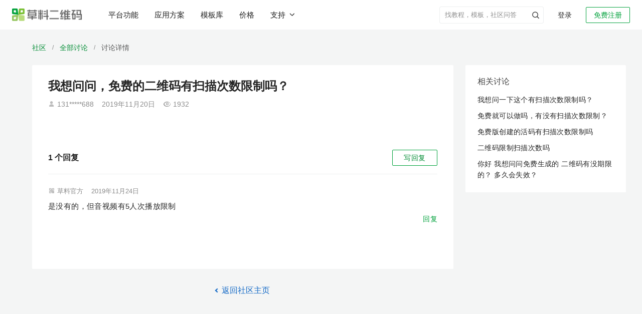

--- FILE ---
content_type: application/javascript
request_url: https://static.clewm.net/cli/js/capacity-nav-info-common.min.js?v=1768978808613
body_size: 35473
content:
(()=>{function s(t){return void 0===t}function c(t){return"[object Function]"===Object.prototype.toString.call(t)}function l(t,e){if(t&&e){i=t;for(var i,n,a="[object Array]"===Object.prototype.toString.call(i),o=Object.keys(t),r=o.length,s={},c=0;c<r;c++)s[n=o[c]]=t[n];for(t=s,c=0;c<r;c++)if(!1===e(t[n=o[c]],a?c:n))break}}var u=new function(){function n(){s=!1,clearInterval(i),i=0}function a(t){o.push(t),t.onStop&&t.onStop.apply(t.scope||t)}function e(){var i=(new Date).getTime();!o.length||(l(o,function(e){function i(t){return t===e}var t=r,n=[];if(t&&i){var a=[];l(t,function(t,e){i(t)&&(n.push(t),a.push(e))});for(var o=a.length-1;0<=o;o--)t.splice(a[o],1)}}),o=[],r.length)?l(r,function(t){var e=i-t.taskRunTime;if(t.interval<=e){e=t.run.apply(t.scope||t,t.args||[++t.taskRunCount]);if(t.taskRunTime=i,!1===e||t.taskRunCount===t.repeat)return void a(t)}t.duration&&t.duration<=i-t.taskStartTime&&a(t)}):n()}var r=[],o=[],i=0,s=!1,c=this;c.start=function(t){return r.push(t),t.taskStartTime=(new Date).getTime(),t.taskRunTime=0,t.taskRunCount=0,s||(s=!0,i=setInterval(e,t.interval)),t.stop=function(){c.stop(t)},t},c.stop=function(t){return a(t),t},c.stopAll=function(){n();for(var t=0,e=r.length;t<e;t++)r[t].onStop&&r[t].onStop();r=[],o=[]}};window.__createTask=function(t){s((t=t||{}).interval)&&(t.interval=10),s(t.timeout)&&(t.timeout=3e4);var e,i=t.task,n=t.handler,a=t.interval,o=t.scope,r=t.timeout,t=t.timeoutCallback;if(c(i)&&c(n)){if(!n.call(o))return e=(new Date).getTime(),(n=u.start({run:function(){var t=this.handler,e=this.task,i=this.monitorTask,n=this.scope||i,a=this.timeout,o=this.timeoutCallback,r=this.now,s=null;try{s=t.call(n)}catch(t){return u.stop(i),delete i.scope.monitorTask,void console.error("轮询函数执行出错",t)}s?(u.stop(i),delete i.scope.monitorTask,e.call(n)):0<a&&(new Date).getTime()-r>a&&(u.stop(i),o&&o.call(n),delete i.scope.monitorTask,delete i.scope.timeoutCallback)},scope:{handler:n,task:i,scope:o,timeout:r,timeoutCallback:t,now:e},interval:a})).scope.monitorTask=n;i.call(o)}}})(),((t,e)=>{"object"==typeof exports&&"object"==typeof module?module.exports=e():"function"==typeof define&&define.amd?define([],e):"object"==typeof exports?exports.__sortBy=e():t.__sortBy=e()})(self,function(){return n={8552:function(t,e,i){i=i(852)(i(5639),"DataView");t.exports=i},1989:function(t,e,i){var n=i(1789),a=i(401),o=i(7667),r=i(1327),i=i(1866);function s(t){var e=-1,i=null==t?0:t.length;for(this.clear();++e<i;){var n=t[e];this.set(n[0],n[1])}}s.prototype.clear=n,s.prototype.delete=a,s.prototype.get=o,s.prototype.has=r,s.prototype.set=i,t.exports=s},8407:function(t,e,i){var n=i(7040),a=i(4125),o=i(2117),r=i(7518),i=i(4705);function s(t){var e=-1,i=null==t?0:t.length;for(this.clear();++e<i;){var n=t[e];this.set(n[0],n[1])}}s.prototype.clear=n,s.prototype.delete=a,s.prototype.get=o,s.prototype.has=r,s.prototype.set=i,t.exports=s},7071:function(t,e,i){i=i(852)(i(5639),"Map");t.exports=i},3369:function(t,e,i){var n=i(4785),a=i(1285),o=i(6e3),r=i(9916),i=i(5265);function s(t){var e=-1,i=null==t?0:t.length;for(this.clear();++e<i;){var n=t[e];this.set(n[0],n[1])}}s.prototype.clear=n,s.prototype.delete=a,s.prototype.get=o,s.prototype.has=r,s.prototype.set=i,t.exports=s},3818:function(t,e,i){i=i(852)(i(5639),"Promise");t.exports=i},8525:function(t,e,i){i=i(852)(i(5639),"Set");t.exports=i},8668:function(t,e,i){var n=i(3369),a=i(619),i=i(2385);function o(t){var e=-1,i=null==t?0:t.length;for(this.__data__=new n;++e<i;)this.add(t[e])}o.prototype.add=o.prototype.push=a,o.prototype.has=i,t.exports=o},6384:function(t,e,i){var n=i(8407),a=i(7465),o=i(3779),r=i(7599),s=i(4758),i=i(4309);function c(t){t=this.__data__=new n(t);this.size=t.size}c.prototype.clear=a,c.prototype.delete=o,c.prototype.get=r,c.prototype.has=s,c.prototype.set=i,t.exports=c},2705:function(t,e,i){i=i(5639).Symbol;t.exports=i},1149:function(t,e,i){i=i(5639).Uint8Array;t.exports=i},577:function(t,e,i){i=i(852)(i(5639),"WeakMap");t.exports=i},6874:function(t){t.exports=function(t,e,i){switch(i.length){case 0:return t.call(e);case 1:return t.call(e,i[0]);case 2:return t.call(e,i[0],i[1]);case 3:return t.call(e,i[0],i[1],i[2])}return t.apply(e,i)}},4963:function(t){t.exports=function(t,e){for(var i=-1,n=null==t?0:t.length,a=0,o=[];++i<n;){var r=t[i];e(r,i,t)&&(o[a++]=r)}return o}},4636:function(t,e,i){var u=i(2545),d=i(5694),p=i(1469),f=i(4144),h=i(5776),m=i(6719),v=Object.prototype.hasOwnProperty;t.exports=function(t,e){var i,n=p(t),a=!n&&d(t),o=!n&&!a&&f(t),r=!n&&!a&&!o&&m(t),s=n||a||o||r,c=s?u(t.length,String):[],l=c.length;for(i in t)!e&&!v.call(t,i)||s&&("length"==i||o&&("offset"==i||"parent"==i)||r&&("buffer"==i||"byteLength"==i||"byteOffset"==i)||h(i,l))||c.push(i);return c}},9932:function(t){t.exports=function(t,e){for(var i=-1,n=null==t?0:t.length,a=Array(n);++i<n;)a[i]=e(t[i],i,t);return a}},2488:function(t){t.exports=function(t,e){for(var i=-1,n=e.length,a=t.length;++i<n;)t[a+i]=e[i];return t}},2908:function(t){t.exports=function(t,e){for(var i=-1,n=null==t?0:t.length;++i<n;)if(e(t[i],i,t))return!0;return!1}},8470:function(t,e,i){var n=i(7813);t.exports=function(t,e){for(var i=t.length;i--;)if(n(t[i][0],e))return i;return-1}},9881:function(t,e,i){var n=i(7816),i=i(9291)(n);t.exports=i},1078:function(t,e,i){var l=i(2488),u=i(7285);t.exports=function t(e,i,n,a,o){var r=-1,s=e.length;for(n=n||u,o=o||[];++r<s;){var c=e[r];0<i&&n(c)?1<i?t(c,i-1,n,a,o):l(o,c):a||(o[o.length]=c)}return o}},8483:function(t,e,i){i=i(5063)();t.exports=i},7816:function(t,e,i){var n=i(8483),a=i(3674);t.exports=function(t,e){return t&&n(t,e,a)}},7786:function(t,e,i){var a=i(1811),o=i(327);t.exports=function(t,e){for(var i=0,n=(e=a(e,t)).length;null!=t&&i<n;)t=t[o(e[i++])];return i&&i==n?t:void 0}},8866:function(t,e,i){var n=i(2488),a=i(1469);t.exports=function(t,e,i){e=e(t);return a(t)?e:n(e,i(t))}},4239:function(t,e,i){var n=i(2705),a=i(9607),o=i(2333),r=n?n.toStringTag:void 0;t.exports=function(t){return null==t?void 0===t?"[object Undefined]":"[object Null]":(r&&r in Object(t)?a:o)(t)}},13:function(t){t.exports=function(t,e){return null!=t&&e in Object(t)}},9454:function(t,e,i){var n=i(4239),a=i(7005);t.exports=function(t){return a(t)&&"[object Arguments]"==n(t)}},939:function(t,e,i){var r=i(2492),s=i(7005);t.exports=function t(e,i,n,a,o){return e===i||(null==e||null==i||!s(e)&&!s(i)?e!=e&&i!=i:r(e,i,n,a,t,o))}},2492:function(t,e,i){var d=i(6384),p=i(7114),f=i(8351),h=i(6096),m=i(4160),v=i(1469),_=i(4144),g=i(6719),y="[object Arguments]",b="[object Array]",x="[object Object]",w=Object.prototype.hasOwnProperty;t.exports=function(t,e,i,n,a,o){var r=v(t),s=v(e),c=r?b:m(t),s=s?b:m(e),l=(c=c==y?x:c)==x,u=(s=s==y?x:s)==x,s=c==s;if(s&&_(t)){if(!_(e))return!1;l=!(r=!0)}if(s&&!l)return o=o||new d,r||g(t)?p(t,e,i,n,a,o):f(t,e,c,i,n,a,o);if(!(1&i)){r=l&&w.call(t,"__wrapped__"),c=u&&w.call(e,"__wrapped__");if(r||c)return a(r?t.value():t,c?e.value():e,i,n,o=o||new d)}return!!s&&(o=o||new d,h(t,e,i,n,a,o))}},2958:function(t,e,i){var f=i(6384),h=i(939);t.exports=function(t,e,i,n){var a=i.length,o=a,r=!n;if(null==t)return!o;for(t=Object(t);a--;){var s=i[a];if(r&&s[2]?s[1]!==t[s[0]]:!(s[0]in t))return!1}for(;++a<o;){var c=(s=i[a])[0],l=t[c],u=s[1];if(r&&s[2]){if(void 0===l&&!(c in t))return!1}else{var d,p=new f;if(!(void 0===(d=n?n(l,u,c,t,e,p):d)?h(u,l,3,n,p):d))return!1}}return!0}},8458:function(t,e,i){var n=i(3560),a=i(5346),o=i(3218),r=i(346),s=/^\[object .+?Constructor\]$/,i=Function.prototype,c=Object.prototype,i=i.toString,c=c.hasOwnProperty,l=RegExp("^"+i.call(c).replace(/[\\^$.*+?()[\]{}|]/g,"\\$&").replace(/hasOwnProperty|(function).*?(?=\\\()| for .+?(?=\\\])/g,"$1.*?")+"$");t.exports=function(t){return!(!o(t)||a(t))&&(n(t)?l:s).test(r(t))}},8749:function(t,e,i){var n=i(4239),a=i(1780),o=i(7005),r={};r["[object Float32Array]"]=r["[object Float64Array]"]=r["[object Int8Array]"]=r["[object Int16Array]"]=r["[object Int32Array]"]=r["[object Uint8Array]"]=r["[object Uint8ClampedArray]"]=r["[object Uint16Array]"]=r["[object Uint32Array]"]=!0,r["[object Arguments]"]=r["[object Array]"]=r["[object ArrayBuffer]"]=r["[object Boolean]"]=r["[object DataView]"]=r["[object Date]"]=r["[object Error]"]=r["[object Function]"]=r["[object Map]"]=r["[object Number]"]=r["[object Object]"]=r["[object RegExp]"]=r["[object Set]"]=r["[object String]"]=r["[object WeakMap]"]=!1,t.exports=function(t){return o(t)&&a(t.length)&&!!r[n(t)]}},7206:function(t,e,i){var n=i(1573),a=i(6432),o=i(6557),r=i(1469),s=i(9601);t.exports=function(t){return"function"==typeof t?t:null==t?o:"object"==typeof t?r(t)?a(t[0],t[1]):n(t):s(t)}},280:function(t,e,i){var n=i(5726),a=i(6916),o=Object.prototype.hasOwnProperty;t.exports=function(t){if(!n(t))return a(t);var e,i=[];for(e in Object(t))o.call(t,e)&&"constructor"!=e&&i.push(e);return i}},9199:function(t,e,i){var r=i(9881),s=i(8612);t.exports=function(t,n){var a=-1,o=s(t)?Array(t.length):[];return r(t,function(t,e,i){o[++a]=n(t,e,i)}),o}},1573:function(t,e,i){var n=i(2958),a=i(1499),o=i(2634);t.exports=function(e){var i=a(e);return 1==i.length&&i[0][2]?o(i[0][0],i[0][1]):function(t){return t===e||n(t,e,i)}}},6432:function(t,e,i){var a=i(939),o=i(7361),r=i(9095),s=i(5403),c=i(9162),l=i(2634),u=i(327);t.exports=function(i,n){return s(i)&&c(n)?l(u(i),n):function(t){var e=o(t,i);return void 0===e&&e===n?r(t,i):a(n,e,3)}}},2689:function(t,e,i){var o=i(9932),r=i(7206),s=i(9199),c=i(1131),l=i(1717),u=i(5022),d=i(6557);t.exports=function(t,n,i){var a=-1,t=(n=o(n.length?n:[d],l(r)),s(t,function(e,t,i){return{criteria:o(n,function(t){return t(e)}),index:++a,value:e}}));return c(t,function(t,e){return u(t,e,i)})}},371:function(t){t.exports=function(e){return function(t){return null==t?void 0:t[e]}}},9152:function(t,e,i){var n=i(7786);t.exports=function(e){return function(t){return n(t,e)}}},5976:function(t,e,i){var n=i(6557),a=i(5357),o=i(61);t.exports=function(t,e){return o(a(t,e,n),t+"")}},6560:function(t,e,i){var n=i(5703),a=i(8777),i=i(6557);t.exports=a?function(t,e){return a(t,"toString",{configurable:!0,enumerable:!1,value:n(e),writable:!0})}:i},1131:function(t){t.exports=function(t,e){var i=t.length;for(t.sort(e);i--;)t[i]=t[i].value;return t}},2545:function(t){t.exports=function(t,e){for(var i=-1,n=Array(t);++i<t;)n[i]=e(i);return n}},531:function(t,e,i){var n=i(2705),a=i(9932),o=i(1469),r=i(3448),i=n?n.prototype:void 0,s=i?i.toString:void 0;t.exports=function t(e){var i;return"string"==typeof e?e:o(e)?a(e,t)+"":r(e)?s?s.call(e):"":"0"==(i=e+"")&&1/e==-1/0?"-0":i}},1717:function(t){t.exports=function(e){return function(t){return e(t)}}},4757:function(t){t.exports=function(t,e){return t.has(e)}},1811:function(t,e,i){var n=i(1469),a=i(5403),o=i(5514),r=i(9833);t.exports=function(t,e){return n(t)?t:a(t,e)?[t]:o(r(t))}},6393:function(t,e,i){var u=i(3448);t.exports=function(t,e){if(t!==e){var i=void 0!==t,n=null===t,a=t==t,o=u(t),r=void 0!==e,s=null===e,c=e==e,l=u(e);if(!s&&!l&&!o&&e<t||o&&r&&c&&!s&&!l||n&&r&&c||!i&&c||!a)return 1;if(!n&&!o&&!l&&t<e||l&&i&&a&&!n&&!o||s&&i&&a||!r&&a||!c)return-1}return 0}},5022:function(t,e,i){var l=i(6393);t.exports=function(t,e,i){for(var n=-1,a=t.criteria,o=e.criteria,r=a.length,s=i.length;++n<r;){var c=l(a[n],o[n]);if(c)return s<=n?c:c*("desc"==i[n]?-1:1)}return t.index-e.index}},4429:function(t,e,i){i=i(5639)["__core-js_shared__"];t.exports=i},9291:function(t,e,i){var s=i(8612);t.exports=function(o,r){return function(t,e){if(null!=t){if(!s(t))return o(t,e);for(var i=t.length,n=r?i:-1,a=Object(t);(r?n--:++n<i)&&!1!==e(a[n],n,a););}return t}}},5063:function(t){t.exports=function(c){return function(t,e,i){for(var n=-1,a=Object(t),o=i(t),r=o.length;r--;){var s=o[c?r:++n];if(!1===e(a[s],s,a))break}return t}}},8777:function(t,e,i){var n=i(852),i=(()=>{try{var t=n(Object,"defineProperty");return t({},"",{}),t}catch(t){}})();t.exports=i},7114:function(t,e,i){var m=i(8668),v=i(2908),_=i(4757);t.exports=function(t,e,i,n,a,o){var r=1&i,s=t.length,c=e.length;if(s!=c&&!(r&&s<c))return!1;c=o.get(t);if(c&&o.get(e))return c==e;var l=-1,u=!0,d=2&i?new m:void 0;for(o.set(t,e),o.set(e,t);++l<s;){var p,f=t[l],h=e[l];if(void 0!==(p=n?r?n(h,f,l,e,t,o):n(f,h,l,t,e,o):p)){if(p)continue;u=!1;break}if(d){if(!v(e,function(t,e){if(!_(d,e)&&(f===t||a(f,t,i,n,o)))return d.push(e)})){u=!1;break}}else if(f!==h&&!a(f,h,i,n,o)){u=!1;break}}return o.delete(t),o.delete(e),u}},8351:function(t,e,i){var n=i(2705),l=i(1149),u=i(7813),d=i(7114),p=i(8776),f=i(1814),i=n?n.prototype:void 0,h=i?i.valueOf:void 0;t.exports=function(t,e,i,n,a,o,r){switch(i){case"[object DataView]":if(t.byteLength!=e.byteLength||t.byteOffset!=e.byteOffset)return!1;t=t.buffer,e=e.buffer;case"[object ArrayBuffer]":return!(t.byteLength!=e.byteLength||!o(new l(t),new l(e)));case"[object Boolean]":case"[object Date]":case"[object Number]":return u(+t,+e);case"[object Error]":return t.name==e.name&&t.message==e.message;case"[object RegExp]":case"[object String]":return t==e+"";case"[object Map]":var s=p;case"[object Set]":s=s||f;if(t.size!=e.size&&!(1&n))return!1;var c=r.get(t);if(c)return c==e;n|=2,r.set(t,e);c=d(s(t),s(e),n,a,o,r);return r.delete(t),c;case"[object Symbol]":if(h)return h.call(t)==h.call(e)}return!1}},6096:function(t,e,i){var g=i(8234),y=Object.prototype.hasOwnProperty;t.exports=function(t,e,i,n,a,o){var r=1&i,s=g(t),c=s.length;if(c!=g(e).length&&!r)return!1;for(var l=c;l--;){var u=s[l];if(!(r?u in e:y.call(e,u)))return!1}var d=o.get(t);if(d&&o.get(e))return d==e;var p=!0;o.set(t,e),o.set(e,t);for(var f,h=r;++l<c;){var m,v=t[u=s[l]],_=e[u];if(!(void 0===(m=n?r?n(_,v,u,e,t,o):n(v,_,u,t,e,o):m)?v===_||a(v,_,i,n,o):m)){p=!1;break}h=h||"constructor"==u}return p&&!h&&(d=t.constructor)!=(f=e.constructor)&&"constructor"in t&&"constructor"in e&&!("function"==typeof d&&d instanceof d&&"function"==typeof f&&f instanceof f)&&(p=!1),o.delete(t),o.delete(e),p}},1957:function(t,e,i){i="object"==typeof i.g&&i.g&&i.g.Object===Object&&i.g;t.exports=i},8234:function(t,e,i){var n=i(8866),a=i(9551),o=i(3674);t.exports=function(t){return n(t,o,a)}},5050:function(t,e,i){var n=i(7019);t.exports=function(t,e){t=t.__data__;return n(e)?t["string"==typeof e?"string":"hash"]:t.map}},1499:function(t,e,i){var o=i(9162),r=i(3674);t.exports=function(t){for(var e=r(t),i=e.length;i--;){var n=e[i],a=t[n];e[i]=[n,a,o(a)]}return e}},852:function(t,e,i){var n=i(8458),a=i(7801);t.exports=function(t,e){t=a(t,e);return n(t)?t:void 0}},9607:function(t,e,i){var i=i(2705),n=Object.prototype,o=n.hasOwnProperty,r=n.toString,s=i?i.toStringTag:void 0;t.exports=function(t){var e=o.call(t,s),i=t[s];try{var n=!(t[s]=void 0)}catch(t){}var a=r.call(t);return n&&(e?t[s]=i:delete t[s]),a}},9551:function(t,e,i){var n=i(4963),i=i(479),a=Object.prototype.propertyIsEnumerable,o=Object.getOwnPropertySymbols;t.exports=o?function(e){return null==e?[]:(e=Object(e),n(o(e),function(t){return a.call(e,t)}))}:i},4160:function(t,e,i){var n=i(8552),a=i(7071),o=i(3818),r=i(8525),s=i(577),c=i(4239),l=i(346),u="[object Map]",d="[object Promise]",p="[object Set]",f="[object WeakMap]",h="[object DataView]",m=l(n),v=l(a),_=l(o),g=l(r),y=l(s),i=c;(n&&i(new n(new ArrayBuffer(1)))!=h||a&&i(new a)!=u||o&&i(o.resolve())!=d||r&&i(new r)!=p||s&&i(new s)!=f)&&(i=function(t){var e=c(t),t="[object Object]"==e?t.constructor:void 0,t=t?l(t):"";if(t)switch(t){case m:return h;case v:return u;case _:return d;case g:return p;case y:return f}return e}),t.exports=i},7801:function(t){t.exports=function(t,e){return null==t?void 0:t[e]}},222:function(t,e,i){var s=i(1811),c=i(5694),l=i(1469),u=i(5776),d=i(1780),p=i(327);t.exports=function(t,e,i){for(var n=-1,a=(e=s(e,t)).length,o=!1;++n<a;){var r=p(e[n]);if(!(o=null!=t&&i(t,r)))break;t=t[r]}return o||++n!=a?o:!!(a=null==t?0:t.length)&&d(a)&&u(r,a)&&(l(t)||c(t))}},1789:function(t,e,i){var n=i(4536);t.exports=function(){this.__data__=n?n(null):{},this.size=0}},401:function(t){t.exports=function(t){t=this.has(t)&&delete this.__data__[t];return this.size-=t?1:0,t}},7667:function(t,e,i){var n=i(4536),a=Object.prototype.hasOwnProperty;t.exports=function(t){var e,i=this.__data__;return n?"__lodash_hash_undefined__"===(e=i[t])?void 0:e:a.call(i,t)?i[t]:void 0}},1327:function(t,e,i){var n=i(4536),a=Object.prototype.hasOwnProperty;t.exports=function(t){var e=this.__data__;return n?void 0!==e[t]:a.call(e,t)}},1866:function(t,e,i){var n=i(4536);t.exports=function(t,e){var i=this.__data__;return this.size+=this.has(t)?0:1,i[t]=n&&void 0===e?"__lodash_hash_undefined__":e,this}},7285:function(t,e,i){var n=i(2705),a=i(5694),o=i(1469),r=n?n.isConcatSpreadable:void 0;t.exports=function(t){return o(t)||a(t)||!!(r&&t&&t[r])}},5776:function(t){var n=/^(?:0|[1-9]\d*)$/;t.exports=function(t,e){var i=typeof t;return!!(e=null==e?9007199254740991:e)&&("number"==i||"symbol"!=i&&n.test(t))&&-1<t&&t%1==0&&t<e}},6612:function(t,e,i){var a=i(7813),o=i(8612),r=i(5776),s=i(3218);t.exports=function(t,e,i){var n;return!!s(i)&&!!("number"==(n=typeof e)?o(i)&&r(e,i.length):"string"==n&&e in i)&&a(i[e],t)}},5403:function(t,e,i){var n=i(1469),a=i(3448),o=/\.|\[(?:[^[\]]*|(["'])(?:(?!\1)[^\\]|\\.)*?\1)\]/,r=/^\w*$/;t.exports=function(t,e){var i;return!n(t)&&(!("number"!=(i=typeof t)&&"symbol"!=i&&"boolean"!=i&&null!=t&&!a(t))||r.test(t)||!o.test(t)||null!=e&&t in Object(e))}},7019:function(t){t.exports=function(t){var e=typeof t;return"string"==e||"number"==e||"symbol"==e||"boolean"==e?"__proto__"!==t:null===t}},5346:function(t,e,i){var i=i(4429),n=(i=/[^.]+$/.exec(i&&i.keys&&i.keys.IE_PROTO||""))?"Symbol(src)_1."+i:"";t.exports=function(t){return!!n&&n in t}},5726:function(t){var i=Object.prototype;t.exports=function(t){var e=t&&t.constructor;return t===("function"==typeof e&&e.prototype||i)}},9162:function(t,e,i){var n=i(3218);t.exports=function(t){return t==t&&!n(t)}},7040:function(t){t.exports=function(){this.__data__=[],this.size=0}},4125:function(t,e,i){var n=i(8470),a=Array.prototype.splice;t.exports=function(t){var e=this.__data__,t=n(e,t);return!(t<0||(t==e.length-1?e.pop():a.call(e,t,1),--this.size,0))}},2117:function(t,e,i){var n=i(8470);t.exports=function(t){var e=this.__data__,t=n(e,t);return t<0?void 0:e[t][1]}},7518:function(t,e,i){var n=i(8470);t.exports=function(t){return-1<n(this.__data__,t)}},4705:function(t,e,i){var a=i(8470);t.exports=function(t,e){var i=this.__data__,n=a(i,t);return n<0?(++this.size,i.push([t,e])):i[n][1]=e,this}},4785:function(t,e,i){var n=i(1989),a=i(8407),o=i(7071);t.exports=function(){this.size=0,this.__data__={hash:new n,map:new(o||a),string:new n}}},1285:function(t,e,i){var n=i(5050);t.exports=function(t){t=n(this,t).delete(t);return this.size-=t?1:0,t}},6e3:function(t,e,i){var n=i(5050);t.exports=function(t){return n(this,t).get(t)}},9916:function(t,e,i){var n=i(5050);t.exports=function(t){return n(this,t).has(t)}},5265:function(t,e,i){var a=i(5050);t.exports=function(t,e){var i=a(this,t),n=i.size;return i.set(t,e),this.size+=i.size==n?0:1,this}},8776:function(t){t.exports=function(t){var i=-1,n=Array(t.size);return t.forEach(function(t,e){n[++i]=[e,t]}),n}},2634:function(t){t.exports=function(e,i){return function(t){return null!=t&&t[e]===i&&(void 0!==i||e in Object(t))}}},4523:function(t,e,i){var n=i(8306);t.exports=function(t){var t=n(t,function(t){return 500===e.size&&e.clear(),t}),e=t.cache;return t}},4536:function(t,e,i){i=i(852)(Object,"create");t.exports=i},6916:function(t,e,i){i=i(5569)(Object.keys,Object);t.exports=i},1167:function(t,e,i){t=i.nmd(t);var i=i(1957),e=e&&!e.nodeType&&e,n=e&&t&&!t.nodeType&&t,a=n&&n.exports===e&&i.process,e=(()=>{try{return n&&n.require&&n.require("util").types||a&&a.binding&&a.binding("util")}catch(t){}})();t.exports=e},2333:function(t){var e=Object.prototype.toString;t.exports=function(t){return e.call(t)}},5569:function(t){t.exports=function(e,i){return function(t){return e(i(t))}}},5357:function(t,e,i){var c=i(6874),l=Math.max;t.exports=function(o,r,s){return r=l(void 0===r?o.length-1:r,0),function(){for(var t=arguments,e=-1,i=l(t.length-r,0),n=Array(i);++e<i;)n[e]=t[r+e];for(var e=-1,a=Array(r+1);++e<r;)a[e]=t[e];return a[r]=s(n),c(o,this,a)}}},5639:function(t,e,i){var i=i(1957),n="object"==typeof self&&self&&self.Object===Object&&self,i=i||n||Function("return this")();t.exports=i},619:function(t){t.exports=function(t){return this.__data__.set(t,"__lodash_hash_undefined__"),this}},2385:function(t){t.exports=function(t){return this.__data__.has(t)}},1814:function(t){t.exports=function(t){var e=-1,i=Array(t.size);return t.forEach(function(t){i[++e]=t}),i}},61:function(t,e,i){var n=i(6560),i=i(1275)(n);t.exports=i},1275:function(t){var o=Date.now;t.exports=function(i){var n=0,a=0;return function(){var t=o(),e=16-(t-a);if(a=t,0<e){if(800<=++n)return arguments[0]}else n=0;return i.apply(void 0,arguments)}}},7465:function(t,e,i){var n=i(8407);t.exports=function(){this.__data__=new n,this.size=0}},3779:function(t){t.exports=function(t){var e=this.__data__,t=e.delete(t);return this.size=e.size,t}},7599:function(t){t.exports=function(t){return this.__data__.get(t)}},4758:function(t){t.exports=function(t){return this.__data__.has(t)}},4309:function(t,e,i){var a=i(8407),o=i(7071),r=i(3369);t.exports=function(t,e){var i=this.__data__;if(i instanceof a){var n=i.__data__;if(!o||n.length<199)return n.push([t,e]),this.size=++i.size,this;i=this.__data__=new r(n)}return i.set(t,e),this.size=i.size,this}},5514:function(t,e,i){var i=i(4523),n=/[^.[\]]+|\[(?:(-?\d+(?:\.\d+)?)|(["'])((?:(?!\2)[^\\]|\\.)*?)\2)\]|(?=(?:\.|\[\])(?:\.|\[\]|$))/g,o=/\\(\\)?/g,i=i(function(t){var a=[];return 46===t.charCodeAt(0)&&a.push(""),t.replace(n,function(t,e,i,n){a.push(i?n.replace(o,"$1"):e||t)}),a});t.exports=i},327:function(t,e,i){var n=i(3448);t.exports=function(t){var e;return"string"==typeof t||n(t)?t:"0"==(e=t+"")&&1/t==-1/0?"-0":e}},346:function(t){var e=Function.prototype.toString;t.exports=function(t){if(null!=t){try{return e.call(t)}catch(t){}try{return t+""}catch(t){}}return""}},5703:function(t){t.exports=function(t){return function(){return t}}},7813:function(t){t.exports=function(t,e){return t===e||t!=t&&e!=e}},7361:function(t,e,i){var n=i(7786);t.exports=function(t,e,i){t=null==t?void 0:n(t,e);return void 0===t?i:t}},9095:function(t,e,i){var n=i(13),a=i(222);t.exports=function(t,e){return null!=t&&a(t,e,n)}},6557:function(t){t.exports=function(t){return t}},5694:function(t,e,i){var n=i(9454),a=i(7005),i=Object.prototype,o=i.hasOwnProperty,r=i.propertyIsEnumerable,i=n(function(){return arguments}())?n:function(t){return a(t)&&o.call(t,"callee")&&!r.call(t,"callee")};t.exports=i},1469:function(t){var e=Array.isArray;t.exports=e},8612:function(t,e,i){var n=i(3560),a=i(1780);t.exports=function(t){return null!=t&&a(t.length)&&!n(t)}},4144:function(t,e,i){t=i.nmd(t);var n=i(5639),i=i(5062),e=e&&!e.nodeType&&e,a=e&&t&&!t.nodeType&&t,a=a&&a.exports===e?n.Buffer:void 0,e=(a?a.isBuffer:void 0)||i;t.exports=e},3560:function(t,e,i){var n=i(4239),a=i(3218);t.exports=function(t){return!!a(t)&&("[object Function]"==(t=n(t))||"[object GeneratorFunction]"==t||"[object AsyncFunction]"==t||"[object Proxy]"==t)}},1780:function(t){t.exports=function(t){return"number"==typeof t&&-1<t&&t%1==0&&t<=9007199254740991}},3218:function(t){t.exports=function(t){var e=typeof t;return null!=t&&("object"==e||"function"==e)}},7005:function(t){t.exports=function(t){return null!=t&&"object"==typeof t}},3448:function(t,e,i){var n=i(4239),a=i(7005);t.exports=function(t){return"symbol"==typeof t||a(t)&&"[object Symbol]"==n(t)}},6719:function(t,e,i){var n=i(8749),a=i(1717),i=i(1167),i=i&&i.isTypedArray,a=i?a(i):n;t.exports=a},3674:function(t,e,i){var n=i(4636),a=i(280),o=i(8612);t.exports=function(t){return(o(t)?n:a)(t)}},8306:function(t,e,i){var r=i(3369);function s(n,a){if("function"!=typeof n||null!=a&&"function"!=typeof a)throw new TypeError("Expected a function");function o(){var t=arguments,e=a?a.apply(this,t):t[0],i=o.cache;return i.has(e)?i.get(e):(t=n.apply(this,t),o.cache=i.set(e,t)||i,t)}return o.cache=new(s.Cache||r),o}s.Cache=r,t.exports=s},9601:function(t,e,i){var n=i(371),a=i(9152),o=i(5403),r=i(327);t.exports=function(t){return o(t)?n(r(t)):a(t)}},9734:function(t,e,i){var n=i(1078),a=i(2689),o=i(5976),r=i(6612),i=o(function(t,e){var i;return null==t?[]:(1<(i=e.length)&&r(t,e[0],e[1])?e=[]:2<i&&r(e[0],e[1],e[2])&&(e=[e[0]]),a(t,n(e,1),[]))});t.exports=i},479:function(t){t.exports=function(){return[]}},5062:function(t){t.exports=function(){return!1}},9833:function(t,e,i){var n=i(531);t.exports=function(t){return null==t?"":n(t)}}},a={},i.g=function(){if("object"==typeof globalThis)return globalThis;try{return this||new Function("return this")()}catch(t){if("object"==typeof window)return window}}(),i.nmd=function(t){return t.paths=[],t.children||(t.children=[]),t},i(9734);function i(t){var e=a[t];return void 0!==e||(e=a[t]={id:t,loaded:!1,exports:{}},n[t](e,e.exports,i),e.loaded=!0),e.exports}var n,a}),(f=>{var n=["sanitize","whiteList","sanitizeFn"],h=["background","cite","href","itemtype","longdesc","poster","src","xlink:href"],m=/^(?:(?:https?|mailto|ftp|tel|file):|[^&:/?#]*(?:[/?#]|$))/gi,v=/^data:(?:image\/(?:bmp|gif|jpeg|jpg|png|tiff|webp)|video\/(?:mpeg|mp4|ogg|webm)|audio\/(?:mp3|oga|ogg|opus));base64,[a-z0-9+/]+=*$/i;function a(t,e,i){if(0===t.length)return t;if(i&&"function"==typeof i)return i(t);if(!document.implementation||!document.implementation.createHTMLDocument)return t;i=document.implementation.createHTMLDocument("sanitization");i.body.innerHTML=t;for(var n=f.map(e,function(t,e){return e}),a=f(i.body).find("*"),o=0,r=a.length;o<r;o++){var s=a[o],c=s.nodeName.toLowerCase();if(-1!==f.inArray(c,n))for(var l=f.map(s.attributes,function(t){return t}),u=[].concat(e["*"]||[],e[c]||[]),d=0,p=l.length;d<p;d++)((t,e)=>{var i=t.nodeName.toLowerCase();if(-1!==f.inArray(i,e))return-1===f.inArray(i,h)||Boolean(t.nodeValue.match(m)||t.nodeValue.match(v));for(var n=f(e).filter(function(t,e){return e instanceof RegExp}),a=0,o=n.length;a<o;a++)if(i.match(n[a]))return 1})(l[d],u)||s.removeAttribute(l[d].nodeName);else s.parentNode.removeChild(s)}return i.body.innerHTML}function c(t,e){this.type=null,this.options=null,this.enabled=null,this.timeout=null,this.hoverState=null,this.$element=null,this.inState=null,this.init("tooltip",t,e)}c.VERSION="3.4.1",c.TRANSITION_DURATION=150,c.DEFAULTS={animation:!0,placement:"top",selector:!1,template:'<div class="tooltip" role="tooltip"><div class="tooltip-arrow"></div><div class="tooltip-inner"></div></div>',trigger:"hover focus",title:"",delay:0,html:!1,container:!1,viewport:{selector:"body",padding:0},sanitize:!0,sanitizeFn:null,whiteList:{"*":["class","dir","id","lang","role",/^aria-[\w-]*$/i],a:["target","href","title","rel"],area:[],b:[],br:[],col:[],code:[],div:[],em:[],hr:[],h1:[],h2:[],h3:[],h4:[],h5:[],h6:[],i:[],img:["src","alt","title","width","height"],li:[],ol:[],p:[],pre:[],s:[],small:[],span:[],sub:[],sup:[],strong:[],u:[],ul:[]}},c.prototype.init=function(t,e,i){if(this.enabled=!0,this.type=t,this.$element=f(e),this.options=this.getOptions(i),this.$viewport=this.options.viewport&&f(document).find(f.isFunction(this.options.viewport)?this.options.viewport.call(this,this.$element):this.options.viewport.selector||this.options.viewport),this.inState={click:!1,hover:!1,focus:!1},this.$element[0]instanceof document.constructor&&!this.options.selector)throw new Error("`selector` option must be specified when initializing "+this.type+" on the window.document object!");for(var n=this.options.trigger.split(" "),a=n.length;a--;){var o,r=n[a];"click"==r?this.$element.on("click."+this.type,this.options.selector,f.proxy(this.toggle,this)):"manual"!=r&&(o="hover"==r?"mouseleave":"focusout",this.$element.on(("hover"==r?"mouseenter":"focusin")+"."+this.type,this.options.selector,f.proxy(this.enter,this)),this.$element.on(o+"."+this.type,this.options.selector,f.proxy(this.leave,this)))}this.options.selector?this._options=f.extend({},this.options,{trigger:"manual",selector:""}):this.fixTitle()},c.prototype.getDefaults=function(){return c.DEFAULTS},c.prototype.getOptions=function(t){var e,i=this.$element.data();for(e in i)i.hasOwnProperty(e)&&-1!==f.inArray(e,n)&&delete i[e];return(t=f.extend({},this.getDefaults(),i,t)).delay&&"number"==typeof t.delay&&(t.delay={show:t.delay,hide:t.delay}),t.sanitize&&(t.template=a(t.template,t.whiteList,t.sanitizeFn)),t},c.prototype.getDelegateOptions=function(){var i={},n=this.getDefaults();return this._options&&f.each(this._options,function(t,e){n[t]!=e&&(i[t]=e)}),i},c.prototype.enter=function(t){var e=t instanceof this.constructor?t:f(t.currentTarget).data("bs."+this.type);if(e||(e=new this.constructor(t.currentTarget,this.getDelegateOptions()),f(t.currentTarget).data("bs."+this.type,e)),t instanceof f.Event&&(e.inState["focusin"==t.type?"focus":"hover"]=!0),e.tip().hasClass("in")||"in"==e.hoverState)e.hoverState="in";else{if(clearTimeout(e.timeout),e.hoverState="in",!e.options.delay||!e.options.delay.show)return e.show();e.timeout=setTimeout(function(){"in"==e.hoverState&&e.show()},e.options.delay.show)}},c.prototype.isInStateTrue=function(){for(var t in this.inState)if(this.inState[t])return!0;return!1},c.prototype.leave=function(t){var e=t instanceof this.constructor?t:f(t.currentTarget).data("bs."+this.type);if(e||(e=new this.constructor(t.currentTarget,this.getDelegateOptions()),f(t.currentTarget).data("bs."+this.type,e)),t instanceof f.Event&&(e.inState["focusout"==t.type?"focus":"hover"]=!1),!e.isInStateTrue()){if(clearTimeout(e.timeout),e.hoverState="out",!e.options.delay||!e.options.delay.hide)return e.hide();e.timeout=setTimeout(function(){"out"==e.hoverState&&e.hide()},e.options.delay.hide)}},c.prototype.show=function(){var e,t,i,n,a,o,r,s=f.Event("show.bs."+this.type);this.hasContent()&&this.enabled&&(this.$element.trigger(s),a=f.contains(this.$element[0].ownerDocument.documentElement,this.$element[0]),!s.isDefaultPrevented())&&a&&(s=(e=this).tip(),a=this.getUID(this.type),this.setContent(),s.attr("id",a),this.$element.attr("aria-describedby",a),this.options.animation&&s.addClass("fade"),a="function"==typeof this.options.placement?this.options.placement.call(this,s[0],this.$element[0]):this.options.placement,(r=(t=/\s?auto?\s?/i).test(a))&&(a=a.replace(t,"")||"top"),s.detach().css({top:0,left:0,display:"block"}).addClass(a).data("bs."+this.type,this),this.options.container?s.appendTo(f(document).find(this.options.container)):s.insertAfter(this.$element),this.$element.trigger("inserted.bs."+this.type),t=this.getPosition(),i=s[0].offsetWidth,n=s[0].offsetHeight,r&&(r=a,o=this.getPosition(this.$viewport),a="bottom"==a&&t.bottom+n>o.bottom?"top":"top"==a&&t.top-n<o.top?"bottom":"right"==a&&t.right+i>o.width?"left":"left"==a&&t.left-i<o.left?"right":a,s.removeClass(r).addClass(a)),o=this.getCalculatedOffset(a,t,i,n),this.applyPlacement(o,a),r=function(){var t=e.hoverState;e.$element.trigger("shown.bs."+e.type),e.hoverState=null,"out"==t&&e.leave(e)},f.support.transition&&this.$tip.hasClass("fade")?s.one("bsTransitionEnd",r).emulateTransitionEnd(c.TRANSITION_DURATION):r())},c.prototype.applyPlacement=function(t,e){var i=this.tip(),n=i[0].offsetWidth,a=i[0].offsetHeight,o=parseInt(i.css("margin-top"),10),r=parseInt(i.css("margin-left"),10),o=(isNaN(o)&&(o=0),isNaN(r)&&(r=0),t.top+=o,t.left+=r,f.offset.setOffset(i[0],f.extend({using:function(t){i.css({top:Math.round(t.top),left:Math.round(t.left)})}},t),0),i.addClass("in"),i[0].offsetWidth),r=i[0].offsetHeight,s=("top"==e&&r!=a&&(t.top=t.top+a-r),this.getViewportAdjustedDelta(e,t,o,r)),e=(s.left?t.left+=s.left:t.top+=s.top,/top|bottom/.test(e)),n=e?2*s.left-n+o:2*s.top-a+r,o=e?"offsetWidth":"offsetHeight";i.offset(t),this.replaceArrow(n,i[0][o],e)},c.prototype.replaceArrow=function(t,e,i){this.arrow().css(i?"left":"top",50*(1-t/e)+"%").css(i?"top":"left","")},c.prototype.setContent=function(){var t=this.tip(),e=this.getTitle();this.options.html?(this.options.sanitize&&(e=a(e,this.options.whiteList,this.options.sanitizeFn)),t.find(".tooltip-inner").html(e)):t.find(".tooltip-inner").text(e),t.removeClass("fade in top bottom left right")},c.prototype.hide=function(t){var e=this,i=f(this.$tip),n=f.Event("hide.bs."+this.type);function a(){"in"!=e.hoverState&&i.detach(),e.$element&&e.$element.removeAttr("aria-describedby").trigger("hidden.bs."+e.type),t&&t()}if(this.$element.trigger(n),!n.isDefaultPrevented())return i.removeClass("in"),f.support.transition&&i.hasClass("fade")?i.one("bsTransitionEnd",a).emulateTransitionEnd(c.TRANSITION_DURATION):a(),this.hoverState=null,this},c.prototype.fixTitle=function(){var t=this.$element;!t.attr("title")&&"string"==typeof t.attr("data-original-title")||t.attr("data-original-title",t.attr("title")||"").attr("title","")},c.prototype.hasContent=function(){return this.getTitle()},c.prototype.getPosition=function(t){var e=(t=t||this.$element)[0],i="BODY"==e.tagName,n=e.getBoundingClientRect(),e=(null==n.width&&(n=f.extend({},n,{width:n.right-n.left,height:n.bottom-n.top})),window.SVGElement&&e instanceof window.SVGElement),e=i?{top:0,left:0}:e?null:t.offset(),t={scroll:i?document.documentElement.scrollTop||document.body.scrollTop:t.scrollTop()},i=i?{width:f(window).width(),height:f(window).height()}:null;return f.extend({},n,t,i,e)},c.prototype.getCalculatedOffset=function(t,e,i,n){return"bottom"==t?{top:e.top+e.height,left:e.left+e.width/2-i/2}:"top"==t?{top:e.top-n,left:e.left+e.width/2-i/2}:"left"==t?{top:e.top+e.height/2-n/2,left:e.left-i}:{top:e.top+e.height/2-n/2,left:e.left+e.width}},c.prototype.getViewportAdjustedDelta=function(t,e,i,n){var a,o,r={top:0,left:0};return this.$viewport&&(a=this.options.viewport&&this.options.viewport.padding||0,o=this.getPosition(this.$viewport),/right|left/.test(t)?(t=e.top-a-o.scroll,n=e.top+a-o.scroll+n,t<o.top?r.top=o.top-t:n>o.top+o.height&&(r.top=o.top+o.height-n)):(t=e.left-a,n=e.left+a+i,t<o.left?r.left=o.left-t:n>o.right&&(r.left=o.left+o.width-n))),r},c.prototype.getTitle=function(){var t=this.$element,e=this.options;return t.attr("data-original-title")||("function"==typeof e.title?e.title.call(t[0]):e.title)},c.prototype.getUID=function(t){for(;t+=~~(1e6*Math.random()),document.getElementById(t););return t},c.prototype.tip=function(){if(this.$tip||(this.$tip=f(this.options.template),1==this.$tip.length))return this.$tip;throw new Error(this.type+" `template` option must consist of exactly 1 top-level element!")},c.prototype.arrow=function(){return this.$arrow=this.$arrow||this.tip().find(".tooltip-arrow")},c.prototype.enable=function(){this.enabled=!0},c.prototype.disable=function(){this.enabled=!1},c.prototype.toggleEnabled=function(){this.enabled=!this.enabled},c.prototype.toggle=function(t){var e=this;t&&!(e=f(t.currentTarget).data("bs."+this.type))&&(e=new this.constructor(t.currentTarget,this.getDelegateOptions()),f(t.currentTarget).data("bs."+this.type,e)),t?(e.inState.click=!e.inState.click,e.isInStateTrue()?e.enter(e):e.leave(e)):e.tip().hasClass("in")?e.leave(e):e.enter(e)},c.prototype.destroy=function(){var t=this;clearTimeout(this.timeout),this.hide(function(){t.$element.off("."+t.type).removeData("bs."+t.type),t.$tip&&t.$tip.detach(),t.$tip=null,t.$arrow=null,t.$viewport=null,t.$element=null})},c.prototype.sanitizeHtml=function(t){return a(t,this.options.whiteList,this.options.sanitizeFn)};var t=f.fn.tooltip;f.fn.tooltip=function(n){return this.each(function(){var t=f(this),e=t.data("bs.tooltip"),i="object"==typeof n&&n;!e&&/destroy|hide/.test(n)||(e||t.data("bs.tooltip",e=new c(this,i)),"string"==typeof n&&e[n]())})},f.fn.tooltip.Constructor=c,f.fn.tooltip.noConflict=function(){return f.fn.tooltip=t,this}})(jQuery);var COOKIE={can_login_user_ids_change:"can_login_user_ids_change",first_login:"first_login"};function timestampToFormattedDate(t){t=new Date(t);return[t.getFullYear(),"年",t.getMonth()+1,"月",t.getDate(),"日"].join("")}function getDomain(){var t,e,i,n,a,o=window.location.href,r=window.location.host;return r=-1<o.indexOf("cli.me")?(t="user.cli.me",n="biz.cli.me",i=e="cli.me",a="static.cli.me/cli","console.cli.me:8000"):-1<o.indexOf("cliim.net")?/^(exp\.|exp\-)/.test(r)?(t="exp-user.cliim.net",e="exp.cliim.net",i="cliim.net",n="exp-biz.cliim.net",a="exp-static-develop.clewm.net/cli","exp-console.cliim.net"):(t="user.cliim.net",i=e="cliim.net",n="biz.cliim.net",a="static-develop.clewm.net/cli","console.cliim.net"):-1<o.indexOf("cliim.com")?(t="user.cliim.com",i=e="cliim.com",n="biz.cliim.com",a="static-test.clewm.net/cli","console.cliim.com"):(o.indexOf("cli.im"),t="user.cli.im",i=e="cli.im",n="biz.cli.im",a="static.clewm.net/cli","console.cli.im"),{MAIN_DOMAIN:i,CLI_DOMAIN:e,USER_DOMAIN:t,STATIC_SERVICE:a,BIZ_DOMAIN:n,CONSOLE_DOMAIN:r}}function isBlogPath(){var t=["/scene","/help","/case/detail"],e=location.pathname,i=getDomain();if(location.hostname===i.CLI_DOMAIN)for(var n=0;n<t.length;n++)if(-1<e.indexOf(t[n]))return!0;return!1}var CAPACITY_TOOLTIP={"图片文件存储":['<div class="capacityTooltip">',"图片文件存储空间不限，但免费版会显示草料水印，并压缩清晰度；付费版图片文件高清无水印。",'<a class="cliLink" href="https://cli.im/help/88332" target="_blank">详细了解</a>',"</div>"].join(""),"高清无水印空间":['<div class="capacityTooltip">',"图片文件存储空间不限，付费版专享高清无水印空间，可去除图片文件右下角草料水印，并支持原清晰度。",'<a class="cliLink" href="https://cli.im/help/88332" target="_blank">详细了解</a>',"</div>"].join(""),"容量":['<div class="capacityTooltip">',"所有二维码中可上传的图片和文件的总容量。",'<a class="cliLink" href="https://cli.im/help/48183" target="_blank">详细了解</a>',"</div>"].join(""),"高级成员":['<div class="capacityTooltip">',"可对二维码和数据进行分权协作管理。",'<a class="cliLink" href="https://cli.im/help/80288" target="_blank">详细了解</a>',"</div>"].join(""),"音视频提供试用":['<div class="capacityTooltip">',"每个音视频可被5人播放，自上传之日起30天内可播放。",'<a class="cliLink" href="https://cli.im/help/65917" target="_blank">详细了解</a>',"</div>"].join(""),"音视频流量":['<div class="capacityTooltip">',"音视频按原清晰度被播放，会消耗账号高清流量。",'<a class="cliLink" href="https://cli.im/help/65917" target="_blank">详细了解</a>',"</div>"].join("")},VERSION={FREE:1,BASE:2,ADVANCED:3,ULTRA:15,EXCLUSIVE:44};function getEditionInfoBlog(t){return t===VERSION.FREE?"https://cli.im/help/73147":t===VERSION.BASE?"https://cli.im/help/73145":t===VERSION.ADVANCED?"https://cli.im/help/73143":t===VERSION.ULTRA?"https://cli.im/help/51715":t===VERSION.EXCLUSIVE?"https://cli.im/help/48862":"https://cli.im/price"}function mergeObjects(t){if(null==t)throw new TypeError("Cannot convert undefined or null to object");for(var e=1;e<arguments.length;e++){var i=arguments[e];if(null!=i)for(var n in i)i.hasOwnProperty(n)&&(i[n]instanceof Object&&n in t?t[n]=mergeObjects(t[n],i[n]):t[n]=i[n])}return t}function accountSwitchModalReport(t,e){try{var i;window.$$cat&&window.__currentAccount&&(i=mergeObjects({action:t},{authType:window.__currentAccount.auth_type},e||{}),window.$$cat.report("account_switch_modal_actions",i))}catch(t){console.error(t)}}((z,M)=>{var y=null,b=null,t=null,c=null,f="console.cli.im",i="//nc.cli.im",e=location.hostname,n=e.split(".").slice(-2).join("."),a={"cli.me":"dev","cliim.net":"net","cliim.com":"com","cli.im":"online"}[n]||"online",o=("net"===a&&"exp"===e.substr(0,3)&&(a="exp"),document.documentElement),r=!1;function s(i){return new Promise(function(t,e){M.ajax({url:i,dataType:"script",cache:!0}).done(function(){t()}).fail(function(){e()})})}function l(t){return 1099511627776<=t?["即 ",(t/1024/1024/1024).toFixed(2)," G"].join(""):""}function u(t,e){var i,n=t.used,a=t.used_byte,o=t.maxsize,t=t.maxsize_byte;return/t$/i.test(n+o)?(a=l(a),(i=[]).push(["已使用 ",n,a?"，"+a:""].join("")),e?i.push("总量 不限"):(n=l(t),i.push(["总量 ",o,n?","+n:""].join(""))),i.join("<br />")):""}"dev"===a&&(r="console.cli.me"!==e||"true"===o.getAttribute("is_debug")),"dev"===a?(b="//user.cli.me",y="//cli.me",t=r?"//static.cli.me/cli":"//static-develop.clewm.net/cli",c="//console.cli.me:8000",f="console.cli.me",i="//exp-nc.cliim.net"):"exp"===a?(b="//exp-user.cliim.net",y="//exp.cliim.net",t="//exp-static-develop.clewm.net/cli",c="//exp-console.cliim.net",f="exp-console.cliim.net",i="//exp-nc.cliim.net"):"net"===a?(b="//user.cliim.net",y="//cliim.net",t="//static-develop.clewm.net/cli",c="//console.cliim.net",f="console.cliim.net",i="//nc.cliim.net"):"com"===a?(b="//user.cliim.com",y="//cliim.com",t="//static-test.clewm.net/cli",c="//console.cliim.com",f="console.cliim.com",i="//nc.cliim.com"):"online"===a&&(b="//user.cli.im",y="//cli.im",t="//static.clewm.net/cli",c="//console.cli.im",f="console.cli.im",i="//nc.cli.im"),0!=M("[user_plugins_arrow_box_common]").length||M("#has_capacity_nav_info_common_css").length||(e=document.documentElement.getAttribute("auto_version")||"20251224",M(['<link rel="stylesheet" href="',t,"/css/capacity-nav-info-common",r?"":".min",".css?v=",e,'">'].join("")).appendTo("head"));var d={data:null,isPureFreeUser:function(){return 1===this.data.from_edition_id&&!this.data.expired_edition},haveAuthMemberFeature:function(){return(this.isExpired()?this.data.expired_edition:this.data).from_edition_id>VERSION.BASE},isExpired:function(){return 1===this.data.from_edition_id&&this.data.expired_edition},getRenewUrl:function(){var t=this.isExpired()?this.data.expired_edition:this.data,t=["create_from=21","version="+t.from_edition_id,"auth_members="+t.capacity_packet_amount.auth_member,"file_capacity="+t.capacity_packet_amount.file_capacity].join("&");return b+"/buy?"+t},getUpUrl:function(){var t=["create_from=19","version="+this.data.upgrade_edition_id].join("&");return b+"/buy?"+t}};function P(t){return 0<=[2,3,5].indexOf(t)?"高级成员":h[t]||"超级管理员"}function k(t){if(null==t)return"";var e,i,n=null,a={"&amp;":"&","&gt;":">","&lt;":"<","&#x60;":"`","&#x2F;":"/","&quot;":'"',"&#x27;":"'"},o={};for(e in a)o[a[e]]=e;return(t+"").replace(n||(i="",M.each(a,function(t,e){i+=e+"|"}),i=i.slice(0,-1),n=new RegExp(i,"g")),function(t){return o[t]})}function j(t){var e="";try{e=t.data.wxwork_auth_info.corp_id||""}catch(t){}return e}function p(t){var e=t.capacityInfo,o=t.isCenter||0,i=t.user_id||"",n=t.hasPaymentRequest||!1,a=t.hasInvoiceRequest||!1,r=t.invoiceUrl||"",s=t.need_edition_type||!1,c=t.expelData||[],l=t.epInfo||{},u=t.currentAccount,d=t.container,p=t.isWxWork,t=t.currentUser||{},f=!1;try{f=!!t.data.org_info.demo_account_refer_extra}catch(t){}R=i;var h=e.from_edition_id,i=e.title,m=e.capacity_packet_count||{},v=e.idcode||0,_=(window.__currentAccount=u,{text:"图片文件容量",classname:"user-capacity-box",expansion:{version:"file_capacity",createFrom:20},questionLink:{title:"所有二维码中上传的图片文件的总容量",params:"48183"},refreshField:"file_capacity",percent:e.file_capacity.bar_percent,used:e.file_capacity.used,maxsize:e.file_capacity.maxsize,usedValue:e.file_capacity.used_value,maxsizeValue:e.file_capacity.maxsize_value,editionId:h,edition_old:e.edition_old}),g={text:function(){return"1"!==h||12884901888!=w?"音视频高清流量":"音视频功能仅供试用"},classname:"user-stream-box",expansion:{version:"av_flow",createFrom:20},questionLink:{title:1<h?"播放人数不限，长期有效":"每个音视频限5人播放试用，付费版不限人数",params:"48183#1"},percent:e.av_flow.bar_percent,used:e.av_flow.used,maxsize:e.av_flow.maxsize,usedValue:e.av_flow.used_value,maxsizeValue:e.av_flow.maxsize_value,editionId:h},y={text:"高级成员人数",classname:"user-member-box",expansion:{version:"idcode",createFrom:208},questionLink:{title:"多人分权限管理二维码和数据",params:"80288"},percent:e.auth_member.bar_percent,used:e.auth_member.used,maxsize:e.auth_member.maxsize,usedValue:e.auth_member.used_value,maxsizeValue:e.auth_member.maxsize_value,editionId:h},b=e.file_capacity.state,x=(e.file_capacity.used,e.file_capacity.maxsize,e.file_capacity.bar_percent,e.av_flow.state),w=(e.av_flow.used,e.av_flow.maxsize,e.av_flow.maxsize_byte||0),k=(e.av_flow.bar_percent,e.time_status),j=e.end_time,T=e.is_probation_expires,C=e.edition_new,S=e.edition_old,O=e.codes_count||0,A=e.last_7day_scan_count||0,D=parseInt(e.remain_day,10)+1,E=e.account||window.account,I="";if(p)try{I=t.data.user_info.bloc_org_name||""}catch(t){}else I=l.data&&l.data.name||u&&u.user_org_name||"";function N(t){var e,i;t&&((i=(e=M("body").find("#header-capacity")).find(".orgName")).length?i.text(t):(e.find(".emptyOrgName").remove(),e.find(".orgInfo").prepend("<span class='orgName'>"+t+"</span>")))}var l=e.is_test,I=$.renderCardTpl({companyName:I,account:E,isWxWork:p,capacityInfo:e,currentUser:t,currentAccount:u}),u=$.renderHeadTpl({version_name:i,edition_id:h,file_status:b,av_status:x,time_status:k,is_test:l,isCenter:o,remain_day:D,capacity_packet_count:m,idcode:v,edition_old:S,hasPaymentRequest:n,hasInvoiceRequest:a,invoiceUrl:r,account:E,end_time:j,isWxWork:p,currentUser:t,is_probation_expires:T}),n=$.renderTimeTpl(i,h,b,x,k,j,C,S,l,D),a=$.renderProgressTpl(4==h?[_,g]:[_,g,y],o),r=$.renderCapacityOverTpl(d,b,x,h),E=$.renderFooterTpl({isCenter:o,expelData:c,isWxWork:p,capacityInfo:e,isDemoProject:f}),t=$.renderUpVersion(o),T=$.renderEditionModal(o,h,D,j,k,i,S,O,A,m,v),C=$.renderSideCapacityOverModal(),l=$.renderSwitchAccountModalTpl(p),L=(s?z.__capacity_edition_type=((t,e,i,n)=>"1"===t?3===n?14:1!==e?15:1!==i?16:1:"2"===t||"3"===t?1===e&&1===i&&1===n?2:1!==e?3:1!==i?4:2===n?5:14:"15"===t?1===e&&1===i&&1===n?6:1!==e?7:1!==i?8:2===n?9:14:"4"===t||"44"===t?1===e&&1===i&&1===n?10:1!==e?11:1!==i?12:2===n?13:14:void 0)(h,b,x,k):$.render(u,n,a,E,o,t,T,d,C,r,l,I),window.tippy&&(M(".capacityInfo .fieldName").each(function(t,e){var i=CAPACITY_TOOLTIP[M(e).text()];i&&tippy(e,{allowHTML:!0,interactive:!0,content:i})}),M(".editionInfo .editionName").each(function(t,e){tippy(e,{allowHTML:!0,interactive:!0,content:"点击查看版本与用量"})}),M("[data-used-tooltip]").each(function(t,e){var i=M(e).attr("data-used-tooltip");i&&tippy(e,{allowHTML:!0,interactive:!0,content:i})})),$.checkCapacityWithExp(_),M("body").find("#header-capacity"));return{updateCompanyName:function(t){s||d||0!==o||L.find("#user_plugins_arrow_box").length&&t&&N(t)},updateCurrentUser:function(t){if(!s&&!d&&0===o){var e=L.find("#user_plugins_arrow_box");if(e.length){var i=t&&t.auth_type||1,i=t&&t.is_owner?"超级管理员":P(i),e=(t||(i="超级管理员"),e.find(".header_user_company_card")),i=(e.find(".userTag").html(i),""),n="";try{i=t.wxwork_userid||""}catch(t){}try{n=t.user_name||""}catch(t){}if(p&&i||n){var a="",n=(p&&i?a=n||['<ww-open-data type="userName" openid="',i,'"></ww-open-data>'].join(""):n&&(a=n),M("<span>"+a+"</span>"));if(e.find(".userInfo .name").html(a),p&&i)try{window.WWOpenData.bind(n.find("ww-open-data").get(0))}catch(t){}}t&&t.user_org_name&&N(t.user_org_name)}}},updateProjectName:function(t){s||d||0!==o||!p||L.find(".x-projectName").text(t)},updateProjectNameHtml:function(t){if(!s&&!d&&0===o&&p){var e=L.find(".x-projectName"),t=(e.html(t),e.find("ww-open-data").get(0));if(t)try{window.WWOpenData.bind(t)}catch(t){}}}}}var h={1:"超级管理员",2:"系统管理",3:"手机端管理",4:"普通成员",5:"数据管理"},R="";function m(t){return 3===t?"”权限无法登录电脑端草料管理后台，可在电脑端登录微信访问草料小程序工作台，管理你负责的活码，查看和导出码上的数据； 也可扫描下方二维码在手机端访问工作台。":"”，无法登录电脑端工作台，可联系管理员升级你的权限。当前你可以在手机端访问工作台，支持查看提交的数据，接收与自己相关的消息提醒。"}function v(p){p.stopPropagation(),accountSwitchModalReport("switch_account_link_click"),g().then(function(t){var d=t.data||[];_.accountList=t.data,x(d.length),window.__createTask({handler:function(){return window.__userInfo},task:function(){for(var t=window.__userInfo,n=j(t),a=[],o=[],r=!0,e=(M.each(d,function(t,e){var i=e.wxwork_corpid;r&&1===e.auth_type&&(r=!1),(i===n?a:o).push(e)}),"true"===M(p.currentTarget).attr("data-is-wx-work")),i=0,t=a.map(function(t){return $.renderSwitchAccountItemTpl(t,e,"sameCorp",i++)}),s=o.map(function(t){return $.renderSwitchAccountItemTpl(t,e,"otherCorp",i++)}),c=r?['<div class="register-tip-wrapper">',"不登录以上组织，",'<span id="register-btn" class="cliLink">注册新的账号</span>',"</div>"]:[],t=t.join("")+c.join("")+['<div class="x-separator">','<div class="x-leftLine"></div>','<div class="x-text">其他组织</div>','<div class="x-rightLine"></div>',"</div>"].join("")+s.join(""),c=M("#switch-account-list"),l=(c.html(t),c.find(".active")),u=0;u<l.length-1;u++)M(l[u]).removeClass("active");s=c.find(".active");if(s.hasClass("disabled")&&M("#switch-toggle-btn").addClass("disabled"),M("#switch-toggle-btn").text("1"===s.attr("data-islogin")?"继续登录此组织":"切换登录此组织"),r&&(M("#switch-cancel-btn").hide(),M("#switch-toggle-btn").text("登录组织"),accountSwitchModalReport("switch_account_register_link_show")),e){t=c.find("ww-open-data").get();if(t.length)try{window.WWOpenData.bindAll(t)}catch(t){}}M("#switch-account-list .helpIcon").tooltip({trigger:"hover",container:"#modal-switch-account",html:!0,animation:!1}),M(".switch-btn-wrapper").show(),M("#switch-account-list").removeClass("loading")}})}).catch(function(t){}),M("body").addClass("__body_over_flow"),M(".switch-btn-wrapper").hide(),M("#switch-account-list").addClass("loading"),T.messageAlert("modal-switch-account")}var _={toAccount:null,accountList:[],find:function(t,e){if("[object Array]"!==Object.prototype.toString.call(t))console.error("arguments 1 expected Array type!");else for(var i=0,n=t.length;i<n;i++){var a=t[i];if("function"==typeof e)if(e(a,i,t))return a}},canSwitch:function(e){var t=this.find(this.accountList,function(t){return t.user_id===Number(e)});return!(this.toAccount=t)||4!==t.auth_type},leadToWx:function(){var t=(account=this.toAccount||{}).org_msg||{},e=t.id||"",e=i+"/api/qrcode/buildModuleWebUrl?extra_params=%7B%22from_type%22:%22pc_login_mask%22%7D&module_type=plat&org_id="+e+"&build_module_weburl_time="+(t.build_module_weburl_time||"")+"&build_module_weburl_publickey="+(t.build_module_weburl_publickey||"");M.ajax({url:e,method:"GET"}).done(function(t){var e;1===t.code&&(e="",4===account.auth_type&&(e="普通成员",M("#qrDataTitleCustom").text(m()),M("#qrDataRuleLink").attr("href","https://cli.im/help/79099")),3===account.auth_type&&(e="手机端管理",M("#qrDataTitleCustom").text(m(account.auth_type)),M("#qrDataRuleLink").attr("href","https://cli.im/help/84440")),M("#qrDataTitlePrefix").text(4===account.auth_type?"你的权限为“":"你拥有的“"),M("#qrDataUserName").text(account.user_name),M("#qrDataImg").attr("src",t.data.qrcode_url),M("#qrDataRights").text(e),T.messageAlert("qrModal"),window.$$cat)&&window.$$cat.report("account_switch_fail_modal_show",{auth_type:account.auth_type,auth_text:e})})},mount:function(){var t=this.getElStr({tagName:"span",attrs:'id="qrDataUserName"'}),t=this.getElStr({tagName:"div",attrs:'class="modal-title"',children:"你好，"+t}),e=this.getElStr({tagName:"span",attrs:'id="qrDataRights"',children:"手机端管理"}),i=this.getElStr({tagName:"a",attrs:'id="qrDataRuleLink" class="cliLink" href="https://cli.im/help/79099" target="_blank"',children:"权限说明"}),e=this.getElStr({tagName:"span",attrs:'id="qrDataTitlePrefix"',children:"你拥有的“"})+e,n=this.getElStr({tagName:"span",attrs:'id="qrDataTitleCustom"',children:m(3)}),e=this.getElStr({tagName:"div",attrs:'class="text-title"',children:e+n+i}),n=this.getElStr({tagName:"img",attrs:'id="qrDataImg"'}),i=this.getElStr({tagName:"div",attrs:'class="qrCodeBox"',children:n}),n=this.getElStr({tagName:"div",attrs:'class="codeEndText"',children:"扫码登录手机端工作台"}),a=this.getElStr({tagName:"button",attrs:' type="button" class="btn btn-default qrModalClose" data-dismiss="modal"',children:"我知道了"}),o=this.getElStr({tagName:"span",attrs:'class="qrModalClose qrCloseIcon"',children:'<svg xmlns="http://www.w3.org/2000/svg" class="" viewBox="0 0 1024 1024" data-icon="close" width="1em" height="1em" fill="currentColor" aria-hidden="true"><path d="M563.8 512l262.5-312.9c4.4-5.2.7-13.1-6.1-13.1h-79.8c-4.7 0-9.2 2.1-12.3 5.7L511.6 449.8 295.1 191.7c-3-3.6-7.5-5.7-12.3-5.7H203c-6.8 0-10.5 7.9-6.1 13.1L459.4 512 196.9 824.9c-4.4 5.2-.7 13.1 6.1 13.1h79.8c4.7 0 9.2-2.1 12.3-5.7l216.5-258.1 216.5 258.1c3 3.6 7.5 5.7 12.3 5.7h79.8c6.8 0 10.5-7.9 6.1-13.1L563.8 512z"></path></svg>'}),a=this.getElStr({tagName:"div",attrs:'class="modal-footer"',children:a}),o=this.getElStr({tagName:"div",attrs:'class="modal-content" id="qrModalContent"',children:o+t+e+i+n+a}),t=this.getElStr({tagName:"div",attrs:'class="modal-dialog" role="document"',children:o}),e=document.createElement("div");e.className="modal fade modal-side-capacity capacity-nav-info-modal",e.id="qrModal",e.tabIndex=-1,e.setAttribute("role","dialog"),e.style.zIndex=99999,e.dataset.backdrop=!0,e.innerHTML=t,document.body.appendChild(e)},getElStr:function(t){var e=(t=t||{}).tagName;return"<"+e+" "+(t.attrs||"")+" >"+(t.children||"")+"</"+e+">"}},$=(M(document).ready(function(){_.mount()}),{WrapBox:function(){return'<div><div class="user_plugins_arrow_box" id="user_plugins_arrow_box" user_plugins_arrow_box_common><div class="topArrow"></div></div></div>'},renderCardTpl:function(t){var e=t.currentAccount||{},t=t.companyName||"",i=e.member_info||{},n=i.name||e.user_name,i=i.mobile||e.mobile||e.email,a=e.user_org_name,o=P(e.auth_type),e=e.is_wxwork_member,t=M('<div><div class="header_user_company_card '+(t?"company_card_edited":"")+'"></div></div>'),i=['<div style="line-height: 1">','<a class="userInfo '+(i?"":"no-mobile")+'" target="_blank" href="'+c+'/setting/user">','<span class="name">',n,"</span>",i?['<span class="mobile">',i,"</span>"].join(""):"",'<i class="clifont anticon-cli-angle-right"></i>',"</a>","</div>"].join(""),e=(e&&!n&&(i=""),['<div class="orgInfo">',(a?['<span class="orgName">',a,"</span>"]:['<a class="color25 emptyOrgName" target="_blank" href="'+c+'/setting/org?action=showEditOrgInfoModal">企业信息未完善</a>']).join(""),'<span class="divider"> | </span>','<span class="userTag">',o,"</span>","</div>"].join("")),n=['<div class="info-block">','<div class="info">',i,e,"</div>","</div>"].join("");return t.find(".header_user_company_card").append(n).append(d.data?$.getCapacityBlockHTML():""),t[0].innerHTML},getCapacityBlockHTML:function(){var t=d.data;return['<div class="editionBlock '+[1<t.from_edition_id?"bg":""].join(" ")+'">','<div class="editionInfo">','<a class="editionName" href="'+c+'/setting/edition" target="_blank">',t.edition_name,'<i class="clifont anticon-cli-information-o"></i>',"</a>",'<div class="editionAction">'+$.getEditionActionHTML()+"</div>","</div>",$.getEditionDateInfoHTML(),"</div>",'<div class="capacityBlock">','<div class="capacityInfo">',$.getCapacityHTML(),'<div class="divider"></div>',$.getAvflowHTML(),'<div class="divider"></div>',$.getAuthMemberHTML(),"</div>",$.getPackageBuyTip(),"</div>"].join("")},getPackageBuyTip:function(){var e,t,i,n=d.data;return n.from_edition_id===VERSION.FREE?"":(e=[],[{key:"file_capacity",text:"高清无水印空间"},{key:"auth_member",text:"高级成员"},{key:"av_flow",text:"流量"}].forEach(function(t){("auth_member"!==t.key||d.haveAuthMemberFeature())&&80<n[t.key].bar_percent&&e.push(t)}),e.length?(i=[],e.forEach(function(t){i.push(t.text)}),t=1===i.length?i[0]:(t=i.pop(),[i.join("、"),"和",t].join("")),['<a class="packageBuyTip cliLink" href="'+(b+"/buy/packet?version="+{file_capacity:"file_capacity",auth_member:"idcode",av_flow:"av_flow"}[e[0].key]+"&create_from=accountDropdown")+'" target="_blank">'+t+'不足，建议增购 <i class="clifont anticon-cli-angle-right"></i></a>'].join("")):void 0)},getEditionActionHTML:function(){var t,e;return d.isPureFreeUser()?['<a class="toDetail white65" href="'+y+'/help/67108" target="_blank">选购建议</a>','<a class="cliLink" href="'+y+'/price#18" target="_blank">升级</a>'].join(""):d.isExpired()?'<a class="cliLink primary" href="'+(t=d.getRenewUrl())+'" target="_blank">续费</a>':(t=d.getRenewUrl(),e='<a class="cliLink" href="'+d.getUpUrl()+'" target="_blank">升级</a>',['<a class="cliLink" href="'+t+'" target="_blank">续费</a>',(t=>{try{return-1!==[4,44].indexOf(t)}catch(t){return!1}})(d.data.from_edition_id)?"":e].join(""))},getEditionDateInfoHTML:function(){var t,e,i;return(d.isPureFreeUser()?['<div class="editionDateInfo">',"基础功能｜图片文件 标清 显示水印｜显示草料标识",'<span style="flex: 1"></span>','<a style="margin-left: 8px" class="toDetail white65" target="_blank" href="'+c+'/setting/edition">详情 <i class="clifont anticon-cli-angle-right"></i></a>',"</div>"]:d.isExpired()?(e=timestampToFormattedDate(1e3*(i=d.data.expired_edition).expire_time),['<div class="editionDateInfo">',i.edition_name,"已于",e,"到期","</div>"]):(t=(i=d.data).remaining_days,e=timestampToFormattedDate(1e3*i.expire_time),i=['<a class="remainDay" target="_blank" href="'+d.getRenewUrl()+'">',1<t?"剩余"+t+"天到期":"今天到期","</a>"].join(""),['<div class="editionDateInfo">',"有效期至：",e,t<30?i:'<span style="flex: 1"></span>','<a class="toDetail white65" target="_blank" href="https://cli.im/help/104115">查看使用指南 <i class="clifont anticon-cli-angle-right"></i></a>',"</div>"])).join("")},getCapacityHTML:function(){var t=d.data,e=t.file_capacity,i="",n=e.used,a=e.maxsize,o=80<e.bar_percent,r=n.split(".")[0],n=n.split(".")[1],s=!1,t=(d.isPureFreeUser()||d.isExpired()?(i="图片文件存储",s=!(o=!(a="不限"))):(i="高清无水印空间",(t=>{try{return 44==+t}catch(t){return!1}})(t.edition_id)&&(s=!(o=!(a="不限")))),u(e,s));return['<div class="item file">','<div class="fieldName">',i,'<i class="clifont anticon-cli-information-o"></i>',"</div>",'<a target="_blank" href="'+c+'/setting/edition" class="fieldValue" data-used-tooltip="'+t+'">','<span class="used '+(o?"warn":"")+'">',r,n?".":"",'<span class="fs-12">',n,"</span>","</span>",'<span class="spread">/</span>',"<span>"+a+"</span>","</a>","</div>"].join("")},getAuthMemberHTML:function(){var t=d.data.auth_member,e=t.used,e=['<span class="used '+(80<t.bar_percent?"warn":"")+'">'+e+"</span>",'<span class="spread">/</span>',"<span>"+t.maxsize+"</span>"].join("");return d.haveAuthMemberFeature()||(e=['<span class="color45">高级版起可添加</span>'].join("")),['<div class="item member">','<div class="fieldName">高级成员<i class="clifont anticon-cli-information-o"></i></div>','<a class="fieldValue" target="_blank" href="'+c+'/setting/edition">',e,"</a>","</div>"].join("")},getAvflowHTML:function(){var t=d.data.av_flow,e=d.isPureFreeUser()?"音视频提供试用":"音视频流量",i=t.used,n=t.maxsize,a=80<t.bar_percent,o=i.split(".")[0],i=i.split(".")[1],t=u(t);return['<div class="item avflow">','<div class="fieldName">',e,'<i class="clifont anticon-cli-information-o"></i>',"</div>",'<a class="fieldValue" target="_blank" href="'+c+'/setting/edition" data-used-tooltip="'+t+'">','<span class="used '+(a?"warn":"")+'">',o,i?".":"",'<span class="fs-12">',i,"</span>","</span>",'<span class="spread">/</span>',"<span>"+n+"</span>","</a>","</div>"].join("")},renderHeadTpl:function(t){return $.HandleHeaderTpl(t)},HandleHeaderTpl:function(t){var e=t.version_name,i=t.edition_id,n=t.file_status,a=t.av_status,o=t.time_status,r=t.is_test,s=t.isCenter,c=t.capacity_packet_count,l=t.edition_old,u=t.hasPaymentRequest,d=t.hasInvoiceRequest,p=t.invoiceUrl,f=t.end_time,h=t.isWxWork,m=t.currentUser,t=t.is_probation_expires,v="";try{v=m.data.edition_info.edition_id}catch(t){}m="4"===i&&r&&"1"===r?e+"(试用)":h&&"100"===v?"旗舰版试用中":e;var _,e=r&&"1"===r?1:0,r=M('<div><div id="arrow_box_edition_box" class="arrow_box_edition_box line18 clearfix '+(1==e?"wrapper_solution_user":"")+'"></div></div>'),g="",o=(t&&l?g+='<span class="h_time_info">旗舰版试用已于'+(l.end_date||"").replace(/-/gi,"/")+"到期</span>":"1"===i&&3!==o||(g+=l&&3===o?'<span class="h_time_info">'+T.getVersionName(l.edition_id)+"已于"+f+"到期</span>":'<span class="h_time_info">将于'+f+"到期</span>"),""),o='<span class="fl"><span class="title">'+m+"</span></span>",f=(o+='<div class="fr">',s&&(u?o+='<a class="text-blue" style="font-size:12px" href="'+b+'/buy/waiting_payment" target="_blank">你有一笔待支付订单</a>':d&&"1"!==i?o+='<a class="text-blue" style="font-size:12px" href="'+p+'" target="_blank">你有待开发票</a>':"1"!==i?(("3"===i||"2"===i)&&2<=n&&2<=a&&(o+='<a class="not-enough text-blue '+(1==e?"is_solution_user":"")+'" href="'+y+'/price#18" target="_blank" onclick="_StatisticsData(83,24)">获取更多容量</a>'),("3"===i||"2"===i)&&2<=n&&a<2&&(o+='<a class="not-enough text-blue '+(1==e?"is_solution_user":"")+'" href="'+y+'/price#18" target="_blank" onclick="_StatisticsData(83,24)">获取更多容量</a>'),("3"===i||"2"===i)&&n<2&&2<=a&&(o+='<a class="not-enough text-blue '+(1==e?"is_solution_user":"")+'" href="'+y+'/price#18" target="_blank" onclick="_StatisticsData(83,24)">获取更多流量</a>')):(2<=n&&2<=a&&(o+='<a class="not-enough text-blue '+(1==e?"is_solution_user":"")+'" href="'+y+'/price#18" target="_blank" onclick="_StatisticsData(83,24)">获取更多容量</a>'),2<=n&&a<2&&(o+='<a class="not-enough text-blue '+(1==e?"is_solution_user":"")+'" href="'+y+'/price#18" target="_blank" onclick="_StatisticsData(83,24)">获取更多容量</a>'),n<2&&2<=a&&(o+='<a class="not-enough text-blue '+(1==e?"is_solution_user":"")+'" href="'+y+'/price#18" target="_blank" onclick="_StatisticsData(83,24)">获取更多流量</a>'))),parseInt(i,10));return s||("1"!==i&&"25"!==i||(l&&l.edition_id&&!t?o+="<a buy_click_record updete-version iscenter="+s+' target="_blank" href="'+b+"/buy?create_from=21&version="+l.edition_id+'" class=" upgrade-edititon upgrade-edititon-primary" onclick="_StatisticsData(127, '+i+')">续费</a>':o+="<a buy_click_record updete-version iscenter="+s+' target="_blank" href="'+y+'/price#18" class=" upgrade-edititon upgrade-edititon-primary" onclick="_StatisticsData(127, '+i+')">升级</a>'),("2"===i||"3"===i||"9"===i||5<=f&&f<=8||11<=f&&f<=14||19<=f&&f<=24||"15"===i||16<=f&&f<=18||26<=i&&i<=40)&&(_="",c[20]&&0<c[20]&&(_="&auth_members="+c[20]),c[15]&&0<c[15]&&(_+="&file_capacity="+c[15]),h&&"100"===v?o+="<a buy_click_record updete-version iscenter="+s+' target="_blank" href="'+y+'/price#18" class=" upgrade-edititon upgrade-edititon-primary" onclick="_StatisticsData(127, '+i+')">升级</a>':o=(o+="<a buy_click_record iscenter="+s+' target="_blank" href="'+b+"/buy?create_from=21&version="+i+_+'" class=" upgrade-edititon upgrade-edititon-primary" onclick="_StatisticsData(128, '+i+')">续费</a>')+'<a href="'+b+"/buy?create_from=19&version="+(t=>{switch(t){case"1":return"2";case"2":return"3";case"3":return"15";case"15":case"44":return"44";case"4":return"4";default:return"3"}})(i)+'" target="_blank" class=" upgrade-edititon" onclick="_StatisticsData(127, '+i+')">升级</a>'),"4"!==i&&"44"!==i)||(_="",c[20]&&0<c[20]&&(_="&auth_members="+c[20]),c[15]&&0<c[15]&&(_+="&file_capacity="+c[15]),o+="<a buy_click_record iscenter="+s+' target="_blank" href="'+b+"/buy?create_from=21&version="+i+_+'" class=" upgrade-edititon upgrade-edititon-primary" onclick="_StatisticsData(128, '+i+')">续费</a>'),o+=g?"</div>"+g+"</div></div>":"</div></div></div>",T.isDemoAccount()&&(o='<span class="title fl">'+m+"</span>"),r.find("#arrow_box_edition_box").append(o),r[0].innerHTML},renderTimeTpl:function(t,e,i,n,a,o,r,s,c,l){var u='<div><div id="end-time" class="end-time '+("1"===e&&s&&s.edition_id&&3===a?"text-blue":"")+'"><span howManyDaysHave id="end-time-span" class="end-time-span '+(1==(c&&"1"===c&&(1<i||1<n)?1:0)?"is_time_solution_user":"")+'" style="display:inline"></span></div></div>',u=M(u),d="";return"1"===e&&3!==a&&"1"!=c||(s&&3===a&&(d+=T.getVersionName(s.edition_id)+"于"),d=d+o+" 到期",r&&(d+='<span style="display: inline">，到期后新版本生效</span>')),2==a&&1==i&&1==n&&(d+='<span class="version-remain-days" howManyDaysHave>剩余'+l+"天</span>"),u.find("#end-time-span").append(d),u[0].innerHTML},renderProgressTpl:function(t,e){for(var i="",n=0;n<t.length;n++)i+=$.createProgressBarTpl(t[n]);return'<div><div id="progress-box" class="progress-box '+(1===e?"progress-box-center":"")+'">'+(i+='<div class="text-left textLink mt14" style="text-align: left;line-height: 1.5;"><a class="cliLink" onclick="_StatisticsData(129,108014)" href="'+c+'/setting/edition" target="_blank">查看版本和用量说明</a></div>')+"</div></div>"},checkCapacityWithExp:function(t){try{var e=setInterval(function(){0<M("#user_plugins_arrow_box .capacity-used").length&&0<M("#user_plugins_arrow_box #arrow_box_edition_box").length&&0<M("#user-capacity-box").length&&(t.usedValue>t.maxsizeValue&&M("#user_plugins_arrow_box #user-capacity-box .capacity-used").css("color","#E64340"),$.getCapacityExpRes(t),clearInterval(e))},50)}catch(t){console.error(t)}},getCapacityExpRes:function(t){try{var e=t.usedValue>t.maxsizeValue;!(t&&t.editionId<=1&&!(t.edition_old&&1<t.edition_old.edition_id))&&e&&0<M("#user_plugins_arrow_box #arrow_box_edition_box").length&&M(".free-over-capacity-tip").length<1&&M("#user_plugins_arrow_box #arrow_box_edition_box").append('<span class="free-over-capacity-tip user-capacity-info">建议尽快升级，可启用更多高级功能</span>'),0<M("#user-capacity-box").length&&(M("#user-capacity-box .user-capacity-header span").html("图片文件高清容量"),M("#user-capacity-box ._question_link").attr("href","https://cli.im/help/88332").attr("title","所有二维码中上传的图片文件可启用高清预览功能的总量"))}catch(t){console.error(t)}},createProgressBarTpl:function(t){var e="function"==typeof t.text?t.text():t.text,i=t.classname,n=t.expansion,a=t.questionLink,o=t.used,r=t.usedValue,s=t.maxsize,c=t.maxsizeValue,l=t.editionId,t=t.refreshField,u=r/c*100,d=(0<u&&u<1&&(u=1),r&&!c&&(u=100),""),p="",l=((2<l||2==l&&"高级成员人数"!=e)&&(l="version="+n.version,n=n.createFrom?"&createFrom="+n.createFrom:"",p="<a href='"+(b+"/buy/packet?"+l+n)+"' target='_blank' class='text-xs buy-capacity'>扩容</a>"),""),n=(t&&(l='<a operator="refresh" field="'+t+'"  class="refresh refresh-capaicity_text" rel="nofollow">刷新</a>'),' <a class="_question_link" href="//cli.im/help/'+a.params+'" title="'+a.title+'" target="_blank" id="capacity"><i class="clifont anticon-cli-question-o _question_icon"></i></a>'),t='<span class="capacity-used">'+o+"</span> / "+s;return"<div class='"+i+"' id='"+i+"'>"+(d+='<div class="textLeft progress-info"><div class="user-capacity-header clearfix"><span>'+(e="function"==typeof e?e():e)+"</span>"+n+'</div></div><div class="progress user-capacity-progress"><div class="progress-bar '+$.getProgressBarStyle(r,c)+'" style="width: '+u+'%"></div></div><div class="textLeft progress-info pt4"><div class="user-capacity-info">'+(0===parseFloat(s)&&0===parseFloat(o)?s:t)+"</div>"+l+p+"</div>")+"</div>"},getProgressBarStyle:function(t,e){var i,n="progress-yellow",a="progress-red",o="progress-green";return 0===e&&0!==t?a:(i=t/e,isNaN(i)?o:.8<=i?a:2===e&&1===t||.6<=i?n:o)},renderCapacityOverTpl:function(t,e,i,n){t=M(t);if("15"!=n&&"4"!=n&&"44"!=n){if(1<e&&1<i)return tpl='<div class="modalCapacityWrap"><a href="//cli.im/price#113" target="_blank" onclick="_StatisticsData(164,3)" class="modalCapacityOver text-blue text-xs '+(t.length?"":"none")+'" id="side_get_more_capacity">升级获取更多容量</a></div>';if(1<e)return tpl='<div class="modalCapacityWrap"><a href="//cli.im/price#113" target="_blank" onclick="_StatisticsData(164,4)" class="modalCapacityOver text-blue text-xs '+(t.length?"":"none")+'" id="side_get_more_capacity">升级获取更多容量</a></div>';if(1<i)return tpl='<div class="modalCapacityWrap"><a href="//cli.im/price#113" target="_blank" onclick="_StatisticsData(164,5)" class="modalCapacityOver text-blue text-xs '+(t.length?"":"none")+'" id="side_get_more_capacity">升级获取更多流量</a></div>'}return""},renderSideCapacityOverModal:function(){return'<div id="modal-side-capacity" class="modal fade modal-side-capacity capacity-nav-info-modal" data-backdrop="true"><div class="modal-dialog"><button class="close modal-side-capacity-new-close" type="button" data-dismiss="modal"><span aria-hidden="true">×</span><span class="sr-only">关闭</span></button><div class="help-modal-content"><div class="help-modal-title">二维码中内容上传容量限额/音视频高清流量</div><img id="side_capacity_img" class="help-modal-image" src="//blogcdnimg.clewm.net/2019/10/caoliao-vesion-small-new.png" alt="音视频码价格表"><div class="help-modal-subtitle">图片/文件容量限额：<span>账号下所有二维码中上传的图片和文件的总容量限额。</span></div><div class="help-modal-subtitle"><span>手机端填写记录单时，上传的图片不占用容量，上传的音视频总额不限。<a href="//cli.im/help/48969" class="text-blue" target="_blank">了解记录功能</a></span><div><p class="help-modal-text"><blockquote class="e-quote"><p class="text-grey text-xs">因微信小程序功能限制，单个文件/图片上传上限为30M。</p></blockquote></p><div class="help-modal-subtitle mb32">音视频容量限额：<span>仅免费版上限500M，付费版不限音视频上传总容量。</span></div><p class="help-modal-text"><blockquote class="e-quote"><p class="text-grey text-xs">单个音视频上传最大为1G</p></blockquote></p><div class="help-modal-subtitle mb32">音视频播放人数：<span>免费版的音视频仅限5人播放体验，付费版不限播放人数（付费版本到期后，所有二维码包括到期后新建的二维码都不会有播放人数限制）。</span></div><div class="help-modal-subtitle">音视频播放流量：<span>在二维码内容中直接上传音频或视频，扫码播放时无广告无水印。音视频是上传到草料服务器上，播放时会消耗版本中的流量。流量长期有效，即使版本到期只要流量有剩余，音频/视频仍可以高音质/原清晰度播放。<br/>消耗完后，音视频仍可继续播放，但视频清晰度会下降为流畅模式，音频转为低音质播放，补差价升级到更高版本可获取更多流量恢复原清晰度播放。</span></div><p class="help-modal-text">例：一个视频大小为100M，有3个视频分别制作二维码，预计每个视频播放1000次，则需消耗的流量为300G。（推荐购买高级版）</p><p class="help-modal-text"><blockquote class="e-quote"><p class="text-grey text-xs">说明：付费版本到期后账号恢复到免费版，所有已生成的二维码内容可以正常显示，但如果已使用的容量限额超过免费版对应的50M，则不支持编辑更新二维码内容中的图片、文件。</p></blockquote></p><div class="help-modal-subtitle">提升包：<span>旗舰版及以上版本支持单独购买图片/文件容量限额、音视频流量等提升包，<a href="//cli.im/help/48755" class="text-blue" target="_blank">查看价格</a>。</span></div><div class="help-modal-bottom-button-group"><a class="modal-side-capacity-upgrade" href="'+y+'/price#6" target="_blank" onclick="_StatisticsData(164,2)">立即升级</a></div></div></div></div>'},renderSwitchAccountModalTpl:function(t){return'<div id="modal-switch-account" class="modal fade modal-side-capacity capacity-nav-info-modal" data-backdrop="true"><div class="modal-dialog" style="top: 50%;transform: translateY(-50%) !important;margin-top: -35px;"><button class="close modal-side-capacity-new-close" type="button" data-dismiss="modal"><span aria-hidden="true">×</span><span class="sr-only">关闭</span></button><div class="help-modal-content modal-switch-content"><div class="modal-switch-account-title">选择登录的组织</div><div class="switch-account-list" id="switch-account-list">'+$.renderSwitchAccountListTpl()+'</div><div class="switch-btn-wrapper"><div id="switch-cancel-btn" class="switch-cancel-btn">取消</div><div id="switch-toggle-btn" class="switch-toggle-btn">继续登录此组织</div></div></div></div></div>'},renderSwitchAccountItemTpl:function(t,e,i,n){var a,o,r=t.user_org_name,s=t.is_block,c=t.is_stop,l=t.is_login,u=t.user_id,d=t.user_name,p=t.login_type,f=t.project_name,h=t.mobile,m=t.email,v=t.is_owner,_=t.wxwork_corpid,g=t.wxwork_userid,y=t.edition_id,b=P(t.auth_type),x=t.logo_path,w=[],e=(w.push(f?k(f):_&&g?(f={project:{project_id:0,wxwork_corpid:_,wxwork_userid:g},currentUser:window.__userInfo,isWxWork:e},_=f.project||{},g=f.currentUser||{},f=f.isWxWork,e=_.project_id,a=_.wxwork_userid||"",o=_.wxwork_corpid||"",null==e?"":e?k(_.project_name||""):f&&o&&o===j(g)?['<ww-open-data type="userName" openid="',a,'"></ww-open-data>',"的项目"].join(""):a+"的项目"):k(r?d||h||m:d)),[s||1===c?"disabled":"",t.checked||0===n?"active":"",l?"switch-account-item-selected":"","sameCorp"===i?"x-sameCorp":""]),_=$.createAccountStatus(t);_.length;e.join(" "),k(r||h),r.length,$.getUserBadge(r,v),w.join("");return'<div class="switch-account-item '+e.join(" ")+'" login-account-url data-userid="'+u+'" data-islogin="'+(l?1:0)+'" data-login-type="'+p+'">'+(!r.length||v?'<span class="badge-tag">'+$.getUserBadge(r,v)+"</span>":"")+'<div class="org-info-wrapper"><div class="left-wrapper">'+(x&&r.length?'<img class="company-logo" src="'+x+'" />':"")+'<div class="switch-account-orgName-wrap"><div class="switch-account-orgName">'+k(r||h||m)+'</div><div class="switch-account-orgVersion">'+(r.length?'<span class="account-wrapper">组织账号：'+k(h||m)+'</span><div class="divider"></div>':"")+'<span class="version-wrapper">'+T.getVersionName(String(y))+'</span></div></div></div><div class="right-wrapper">'+(s?_:"")+'</div></div><div class="member-info-wrapper"><div class="left-wrapper"><span class="member-name-wrapper">身份：'+w.join("")+'</span><div class="divider"></div><span class="member-auth-wrapper">'+(v?"超级管理员":b)+'</span></div><div class="right-wrapper">'+(c||l?_:"")+"</div></div></div>"},getUserBadge:function(t,e){return t.length?e?"我创建的":"组织账号":"个人账号"},createAccountStatus:function(t){var e,i,n,a,o,r;return t.is_stop?'<div class="account-status">账号已停用</div>':t.is_login?'<div class="account-status"><p class="logged">当前登录</p></div>':t.is_block?(e=r=o="",i=t.manger_info.name,n=t.manger_info.mobile,a=t.manger_info.email,i!==n&&n!==a&&0,e=n||a,r=1==t.manger_info.edition_id?(o=(t.is_probation_expires?"旗舰版试用":"付费版")+"已到期，无法登录","请联系 "+e+" "+(t.is_probation_expires?"升级版本":"进行续费")):(o="当前版本不支持高级成员登录","请联系 "+e+" 升级版本"),'<div class="account-status"><p class="tip-text">'+o+'</p><p class="tip-desc">'+r+"</p></div>"):""},renderSwitchAccountListTpl:function(){return""},renderFooterTpl:function(t){return $.HandleFooterTpl(t)},renderSwitchAccountLinkTpl:function(t){return['<a href="javascript:;" class="user_plugins_arrow_link switch-account-link" style="display: none" id="switch-account-link" data-is-wx-work="'+t+'">',"切换组织","</a>"].join("")},HandleFooterTpl:function(t){var e,i=t.isCenter,n=T.isDemoAccount(),t=t.isDemoProject;return 0==i?e='<div class="x-footerInfo"><div class="divider-nav"></div><div class="user_nav_link_new"><a target="_blank" style="'+(n?"display: none":"")+'" statisticAnalyze sec-data="2" href="'+c+'/setting/user" class="user_plugins_arrow_link">账号设置</a>'+(t?"":$.renderSwitchAccountLinkTpl())+'<a id="updateLog" href="'+y+'/community/minihome/article/updates" class="user_plugins_arrow_link" target="_blank">更新日志</a><a href="'+T.LoginOutLink()+'" class="user_plugins_arrow_link">退出登录</a></div></div>':1==i&&(e='<div style="'+(n?"display: none":"")+'"  class="user_nav_link_new marginBottom10"><a target="_blank" statisticAnalyze sec-data="2" href="'+b+'/center/userinfo" class="user_plugins_arrow_link_new"><i class="clifont anticon-user"></i>账号设置</a></div>'),e},renderUpVersion:function(t){return'<div id="modal-up-version" class="modal fade modal-up-version capacity-nav-info-modal" data-backdrop="true"><div class="modal-dialog"><div class="modal-body white"><button class="close modal-up-version-close" type="button" data-dismiss="modal"><span aria-hidden="true">×</span><span class="sr-only">关闭</span></button><div class="modal-up-version-title">补差价升级</span></div><div class="modal-up-version-text">支付版本差额即可进行升级！联系客服为你计算所需金额，并生成升级订单，支付完成后即可生效。</div><div class="modal-explain">注：补差价升级后的版本到期时间不变，如需延长当前版本的到期时间，可点击<a buy_click_record iscenter='+t+' href="'+b+'/buy?create_from=21" class="text-blue" target="_blank"> 续费</a></div><div class="modal-up-version-buttons"><a class="modal-up-version-qq btn orange" href="//q.url.cn/cdqssU" target="_blank">立即升级</a></div></div></div></div>'},renderEditionModal:function(t,e,i,n,a,o,r,s,c,l,u){var d,p='<div id="modal-expired-new" class="modal fade modal-expired-new capacity-nav-info-modal" data-backdrop="true"><div class="modal-dialog"><div class="modal-body white"><button class="close modal-expired-new-close" type="button" data-dismiss="modal" style="background-color: #fff!important;"><span aria-hidden="true">×</span><span class="sr-only">关闭</span></button>',i=(3==a?p+='<div class="modal-expired_title text-center h4">你的'+(d=r&&r.edition_id?T.getVersionName(r.edition_id):"版本")+'<span class="text-danger" style="margin-left: 6px">已到期</span></div><p class="modal-expired_at text-darkgrey text-center">到期时间：'+n+"</p>":2!=a&&1!=a||(p+='<div class="modal-expired_title text-center h4">你的'+o+'<span class="text-danger" style="margin-left: 6px">剩余'+i+'天</span></div><p class="modal-expired_at text-darkgrey text-center">到期时间：'+n+"</p>"),p=p+(1!=a?'<p class="modal_data_count">账号下二维码个数：'+s+" 个，近七天总扫描量："+c+" 次</p>":"")+('<div class="modal-expired_text"><div class="modal-expired_title">'+(3==a?"现已":"到期后将")+"恢复为免费版，账号下所有已生成的二维码依旧能正常扫描，但不再享受付费版专享功能：</div>"),""),n=("基础版"===d||1===a&&"基础版"===o?i="<li>不再享受 删码找回、提前审核、1对1专属顾问等服务。</li>":"高级版"===d||1===a&&"高级版"===o?i="<li>不再享受 子管理员功能，所有已添加的子管理员无法用自己的账号登录，进入企业账号；</li><li>不再享受 品牌形象展示服务，无法使用编辑器中付费样式；</li><li>不再享受 数据备份、日志永久存储、更高并发量、数据导出优先等功能；</li><li>不再享受 1对1专属顾问等服务。</li>":("旗舰版"===d||"行业专属版"===d||1===a&&"旗舰版"===o||1===a&&"行业专属版"===o)&&(i="<li>到期后新建的二维码将无法使用①指定协作人添加记录②指定协作人查看记录汇总 ③不限消息接收人数④多人协同审核记录等功能。不支持新增指定协作人；</li><li>不再享受 批量下载表单图片、录音、视频源文件功能；</li><li>不再享受 子管理员功能，所有已添加的子管理员无法用自己的账号登录，进入企业账号；</li><li>不再享受 品牌形象展示服务，无法使用编辑器中付费样式；</li><li>不再享受 数据备份、日志永久存储、更高并发量、数据导出优先等功能；</li><li>不再享受 1对1专属顾问等服务。</li>"),3!=a&&2!=a&&1!=a||(p+='<ul class="modal-expired_advantage"><li>所有二维码底部，将出现草料标识；</li><li>到期后新建的二维码将使用草料二维码展示，加载和转发将显示草料Logo；</li><li>网址跳转活码，将出现安全提示页，点击继续访问才能跳转目标网址；</li><li>图片/文件容量限额，恢复为50M，将无法编辑更新二维码；</li>'+i+'</ul><p style="margin-top: 12px;font-size: 12px"><a href="//cli.im/help/52606" target="_blank" class="text-blue">前往查看付费版本到期后说明</a></p>'),3===a&&r?1<r.edition_id?r.edition_id:"2":e),s="";return l[20]&&0<l[20]&&(s="&auth_members="+l[20]),l[15]&&0<l[15]&&(s+="&file_capacity="+l[15]),p=p+"</div>"+('<div class="modal-expired_buttons"><a statisticAnalyze sec-data="20" class="modal-expired_qq btn btn-outline b-green text-green btn-sm" rel="noindex,nofollow" data-trigger-toolbox="open-tab" data-tab="SUPPORT">在线咨询</a><a statisticAnalyze sec-data="21" href="'+b+"/buy?create_from=21&version="+n+s+'" iscenter='+t+' target="_blank" class="btn green b-green btn-sm">立即续费</a></div><p class="modal-expired_phone text-darkgrey text-center">专属电话：13454761701</p></div></div></div>')},render:function(t,e,i,n,a,o,r,s,c,l,u,d){var p=$.WrapBox(),p=M(p);p.find("#user_plugins_arrow_box").append(d).append(l).append(n),s?(d=M(s)).length&&(p.find("#progress-box").addClass("pointer"),d.find("#user_plugins_arrow_box").remove(),d.append(p[0].innerHTML)):0===a?0!==M("body").find("#header-capacity").length&&(M("body").find("#header-capacity #user_plugins_arrow_box").remove(),M("body").find("#header-capacity").append(p[0].innerHTML)):1===a&&0!=M("body").find("#menu-center-nav").length&&(M("body").find("#menu-center-nav #user_plugins_arrow_box").remove(),M("body").find("#menu-center-nav").append(p[0].innerHTML)),0==M("#modal-up-version").length&&M("body").append(o),0==M("#modal-expired-new").length&&M("body").append(r),0==M("#modal-side-capacity").length&&s&&M("body").append(c),0==M("#modal-switch-account").length&&(M("body").append(u),location.hostname===f)&&"1"!==T.getCookie("is_demo")&&T.getCookie(COOKIE.can_login_user_ids_change)&&M("#switch-account-link").click(),g().then(function(t){x(t.data.length)})}}),T={getVersionName:function(t){switch(t){case"1":return"免费版";case"2":return"基础版";case"3":return"高级版";case"15":return"旗舰版";case"44":return"行业专属版";case"4":return"解决方案版";default:return""}},toFixedCapacity:function(t,e,i){e=e||0,i=i||"round";var n,a=(t=t||"").match(/([0-9\.]*)(.*)/),o=a[1],a=a[2]||"";return o?(n=Math.pow(10,e),"round"===i?(+o).toFixed(e)+a:"ceil"===i?Math.ceil(+o*n)/n+a:"floor"===i?Math.floor(+o*n)/n+a:t):t},StatisticsData:function(t,e){M.ajax({async:!0,type:"get",url:y+"/Api/ClickLog/click",data:{fir:t,sec:e},dataType:"jsonp",jsonp:"callback",success:function(t){}})},LoginOutLink:function(){var t=b+"/login/out?direct=index",e=b+"/login/out",i=window.location.href;return isBlogPath()?[b,"/login/out?referer=",encodeURIComponent(i)].join(""):!(-1<i.indexOf(y)&&-1<i.indexOf(y+"/user"))&&-1<i.indexOf(y)?e:t},messageAlert:function(t){var e=M("#"+t).modal||null;e&&"function"==typeof e?(M("#"+t).modal("show"),M("#"+t).hasClass("in")||(M("#"+t).css({display:"block"}),0===M(".modal-backdrop").length&&M("body").append('<div class="modal-backdrop fade in"></div>'),setTimeout(function(){M("#"+t).addClass("in")},100))):(0===M(".modal-backdrop").length&&M("body").append('<div class="modal-backdrop fade in"></div>'),M("#"+t).css("display","block"),setTimeout(function(){M("#"+t).addClass("in")},100))},throttle:function(i,n){var a;return function(){var t=a,e=Date.now();t&&e<t+n||(a=e,i.apply(this,arguments))}},getCookie:function(t){t=document.cookie.match(new RegExp("(^| )"+t+"=([^;]*)(;|$)"));return null!=t?t[2]:""},setCookie:function(t,e,i){var n=new Date,i=(n.setTime(n.getTime()+24*i*60*60*1e3),"expires="+n.toUTCString());document.cookie=t+"="+e+"; "+i},delCookieNew:function(t,e,i){e=e||y.replace("//",""),i=i||"/",document.cookie=t+"=;max-age=-1;domain="+e+"; path="+i},addCookie:function(t,e,i,n){var a,t=t+"="+escape(e);0<i&&(e=24*i*3600*1e3,(a=new Date).setTime(a.getTime()+e),t+="; expires="+a.toGMTString()),i===1/0&&(t+="; expires=Fri, 31 Dec 9999 23:59:59 GMT"),t+="; domain="+n+";  path=/",document.cookie=t},isDemoAccount:function(){return"1"===T.getCookie("is_demo")}};function g(){return new Promise(function(e,i){M.ajax({type:"GET",url:b+"/login/manage/getAccountList",dataType:"json",xhrFields:{withCredentials:!0},success:function(t){1!==t.status?i():e(t)},error:function(){i()}})})}function x(t){accountSwitchModalReport("switch_account_link_show",{count:t,isShow:1<t}),1<t?M(".switch-account-link").show():M(".switch-account-link").hide()}M(document).on("click",".noRecodeImgNoCapa",function(t){t.stopPropagation(),T.addCookie("hasShowRecodeImgTip",1,1/0,y.replace("//","")),M(".noRecodeImgNoCapaWrap").hide()}),M(document).on("click",".user_plugins_arrow_box [statisticAnalyze], .capacity-nav-info-modal [statisticAnalyze]",function(t){var e=M(this).attr("sec-data");T.StatisticsData(30,e)}),M(document).on("click","#user_plugins_arrow_box .buy-stream, #user_plugins_arrow_box .buy-capacity",function(t){t.stopPropagation()}),M(document).on("click","#side_get_more_capacity",function(t){t.stopPropagation()}),M(document).off("click",".switch-account-link",v).on("click",".switch-account-link",v),M(document).on("click","#user_plugins_arrow_box .refresh",function(t){t.stopPropagation();var t=M(this).hasClass("active"),e=this;t||(M(this).addClass("active"),M.ajax({type:"POST",url:y+"/Api/User/getCapacity",dataType:"json",data:{user_id:R},success:function(t){if(M(e).removeClass("active"),-1!==t.status){t=t.data;[{el:"#user-capacity-box",used:t.file_capacity.used,maxsize:t.file_capacity.maxsize,used_value:t.file_capacity.used_value,maxsize_value:t.file_capacity.maxsize_value,percent:t.file_capacity.bar_percent},{el:"#user-stream-box",used:t.av_flow.used,maxsize:t.av_flow.maxsize,used_value:t.av_flow.used_value,maxsize_value:t.av_flow.maxsize_value,percent:t.av_flow.bar_percent},{el:"#user-member-box",used:t.auth_member.used,maxsize:t.auth_member.maxsize,used_value:t.auth_member.used_value,maxsize_value:t.auth_member.maxsize_value,percent:t.auth_member.bar_percent}].forEach(function(t){M(t.el+" .progress-bar").css("width",t.bar_percent+"%").addClass($.getProgressBarStyle(t.used_value,t.maxsize_value));var e='<span class="capacity-used">'+t.used+"</span> / "+t.maxsize;M(t.el+" .user-capacity-info").html(e)});try{$.checkCapacityWithExp({usedValue:t.file_capacity.used_value,maxsizeValue:t.file_capacity.maxsize_value,editionId:Number(t.edition_id),edition_old:t.edition_old})}catch(t){console.error(t)}}}}))}),M(document).on("click","[base-version-update]",function(t){t.preventDefault(),T.messageAlert("modal-up-version")}),M(document).on("click","[login-account-url]",function(t){t.preventDefault();t=M(this);t.parent().find(".switch-account-item").removeClass("active"),t.addClass("active"),M("#switch-toggle-btn").text("1"===t.attr("data-islogin")?"继续登录此组织":"切换登录此组织"),t.hasClass("disabled")?M("#switch-toggle-btn").addClass("disabled"):M("#switch-toggle-btn").removeClass("disabled")}),M(document).on("click",'#switch-cancel-btn, [data-trigger="closeSwitchAccountModal"]',function(t){t.preventDefault(),M("#modal-switch-account .modal-side-capacity-new-close").click()}),M(document).on("click","#qrModal",function(t){t.stopPropagation(),t.preventDefault(),t.stopImmediatePropagation()}),M(document).on("click",".qrModalClose",function(t){t.preventDefault(),M("#qrModal").removeClass("in"),setTimeout(function(){M("#qrModal").css("display","none"),M("#qrModal").removeClass("in")},100)}),M(document).on("click","#register-btn",function(t){accountSwitchModalReport("switch_account_register_link_click"),window.location.href=b+"/login/out?referer="+b+"/join"}),M(document).on("click","#switch-toggle-btn",T.throttle(function(t){t.preventDefault();var e,i,n,a,t=M("#switch-account-list .switch-account-item.active");if(0<t.length)return e=t.data("userid"),i=t.attr("data-login-type"),n=Number(M(this).data("islogin")),!t.hasClass("disabled")&&(t.hasClass("switch-account-item-selected")?void M("#modal-switch-account .modal-side-capacity-new-close").click():1===n?(M("#modal-switch-account .modal-side-capacity-new-close").click(),!1):_.canSwitch(e)?(a=null,window.__message&&(a=window.__message.loading("正在登录，请稍后...")),void M.ajax({type:"GET",url:b+"/login/manage/getLoginUrl",data:{login_user_id:e,login_type:i},dataType:"json",xhrFields:{withCredentials:!0},success:function(t){1==t.status&&(accountSwitchModalReport("switch_account_link_login_success"),T.delCookieNew("codeCountMap"),a&&a.close(),window.location.href=t.data.url)},error:function(){a&&a.close()}})):(_.leadToWx(),!1));M("#modal-switch-account .modal-side-capacity-new-close").click()},2e3)),M(document).on("click","#switch-toggle-btn,#switch-cancel-btn",function(){T.delCookieNew(COOKIE.can_login_user_ids_change,n),T.delCookieNew(COOKIE.first_login,n)}),M(document).on("click","[howManyDaysHave]",function(t){t.preventDefault(),T.messageAlert("modal-expired-new")}),M(document).on("click",".modal-up-version-close",function(){var t=M("#modal-up-version").modal;t&&"function"==typeof t||(M("#modal-up-version").removeClass("in"),setTimeout(function(){M("#modal-up-version").css("display","none"),M(".modal-backdrop").removeClass("in"),M(".modal-backdrop").remove()},300)),M("body").hasClass("__body_over_flow")&&M("body").removeClass("__body_over_flow")}),M(document).on("click",".modal-expired-new-close",function(){var t=M("#modal-up-version").modal;t&&"function"==typeof t||(M("#modal-expired-new").removeClass("in"),setTimeout(function(){M("#modal-expired-new").css("display","none"),M(".modal-backdrop").removeClass("in"),M(".modal-backdrop").remove()},300)),M("body").hasClass("__body_over_flow")&&M("body").removeClass("__body_over_flow")}),M(document).on("click",".modal-side-capacity-new-close",function(){var t=M("#modal-side-capacity").modal;t&&"function"==typeof t||(M("#modal-side-capacity").removeClass("in"),M("#modal-switch-account").removeClass("in"),setTimeout(function(){M("#modal-side-capacity").css("display","none"),M("#modal-switch-account").css("display","none"),M(".modal-backdrop").removeClass("in"),M(".modal-backdrop").remove()},300)),M("body").hasClass("__body_over_flow")&&M("body").removeClass("__body_over_flow")}),M(document).on("click",".modal-up-version, .capacity-nav-info-modal",function(){M(this).attr("data-backdrop");var t=M("#modal-up-version").modal;t&&"function"==typeof t||(M("#modal-up-version").removeClass("in"),M("#modal-expired-new").removeClass("in"),M("#modal-side-capacity").removeClass("in"),setTimeout(function(){M("#modal-up-version").css("display","none"),M("#modal-expired-new").css("display","none"),M("#modal-side-capacity").css("display","none"),M("#modal-switch-account").hasClass("in")||M(".modal-backdrop").removeClass("in").remove()},300)),M("body").removeClass("__body_over_flow")}),M(document).on("click",".modal-up-version .modal-dialog, .capacity-nav-info-modal .modal-dialog",function(t){var e=M("#modal-up-version").modal;e&&"function"==typeof e||t.stopPropagation()});var w=window.tippy?Promise.resolve():s(t+"/js/lib/tippy/popper.min.js").then(function(){return s(t+"/js/lib/tippy/tippy.min.js")});w.then(function(){M(document).trigger("tippyLoadSuccess")}),z.CapacityNavInfo=function(t){var e=this;return Promise.all([w,new Promise(function(e){M.ajax({url:b+"/api/edition/getUserEditionInfo",method:"GET",data:{with_expired_edition:1,with_capacity:1,with_packet:1},dataType:"json",xhrFields:{withCredentials:!0}}).done(function(t){d.data=t.data,e()}).complete(function(){e()})})]).then(function(){return p.apply(e,[t])}).catch(function(){return p.apply(e,[t])})},z._StatisticsData=T.StatisticsData})(this,this.jQuery);

--- FILE ---
content_type: application/javascript
request_url: https://static.clewm.net/static/js/comments-discuss-question_071f15f.js
body_size: 8801
content:
;(function(global){
	// 初始化websocket
	var socket = new Object();

	var file_data = {};
	var commentsTotal = typeof comments_total === "undefined" ? true : comments_total;

	var html = "<div overflow: hidden;margin-bottom: 20px;" + " class='comment-box" + (commentsTotal != 0 ? "m-t-lg": "") + "'>"+
	"<div class='text-container'>"+
		// "<div discuss-title class='discuss-title none'>写回答</div>"+
		// "<span discuss-desc class='comment_none' style='display:inline-block;margin-bottom: 16px;color: #999;'>描述精准的问题，更易得到解答，我们会在工作时间内尽快回复</span>"+
		"<div desc-wrap class='comment-box-wrap'>"+
			"<div comment-box-close class='comment-box-close none'>"+
				"<i class='remove-comment-box'>×</i>"+
			"</div>"+
	        "<div class='textarea-wrap' id='textarea-box'>"+
	            "<textarea text-content id='text-content' class='main-text b-a text-content' name='text' placeholder='请输入文字内容' maxlength='500'></textarea>"+
	        "</div>"+
	    "</div>"+
	    "<div img-box class='img-box'>"+
			"<div id='wait' class='wait item' style='opacity: 0;display:none;'>"+
		        "<img src='https://static.clewm.net/cli/images/cli-loading@2x.gif' alt='' />"+
		   	"</div>"+
		"</div>"+
		"<div file-box class='file-box'>"+
		    "<div uploading-file id='uploading' class='uploading-file none'>"+
		    	"<span data-filename><span class='clifont anticon-community-PaperClip'></span> 我是文件名哦</span>"+
	            "<div class='progress progress-xxs'>"+
	                "<div class='progress-bar green' style='width: 0%'>0%</div>"+
	            "</div>"+
	        "</div>"+
		"</div>"+
	    "<div class='desc-btn'>"+
	    	"<div class='annex-box inline'>"+
	    		"<div class='inline upload-annex-box' data-toggle='tooltip' title='支持上传图片、Word、PPT、Excel 附件，上限 3 个'>"+
	    			"<input type='file' filedatacode-test class='btn uploadfile annex-btn-input' data-uptype='files' name='Filedata' >"+
	    			"<span class='clifont anticon-community-PaperClip'></span> <span class='annex-btn-input-text'>附件</span>"+
	    		"</div>"+
	    		"<span annex-tip class='annex-tip m-l-sm'>"+
	    			"<span login-btn class='text-blue link'>登录</span>后，才能上传附件"+
	    		"</span>"+
	    	"</div>"+
	    	"<div class='text-right'>" +
					"<div class='wordcount-box'>"+
							"<span class='cur-words'>0</span>/500字"+
					"</div>"+
				"<span content-empty class='content-empty none'>内容不许为空</span>"+
	    	"<button submit-btn class='btn green submit-btn' data-loading-text='提交中...'>提交</button></div>"+
	    "</div>"+
	"</div>";

	var commentsBox = function(options) {
		options = options || {};
		this.options = options;
		if (this.options.pid_from == "modal") {
			this.options.pid_submit = 9999;
		} else {
			this.options.pid_submit = this.options.pid;
		}
		this.BtnSuccess = options.submitSuccess || function(){};
		this.BtnFail = options.submitFail || function(){};

		this.addBox(options);
	}

	// 判断在哪一个页面
    function from_where_page() {
        var parentLocation = window.location;

        if (/text/.test(parentLocation)) {
            return 'TEXT';
        } else if (/url/.test(parentLocation)) {
            return 'URL';
        } else if (/files/.test(parentLocation)) {
            return 'FILES';
        } else if (/img/.test(parentLocation)) {
            return 'IMG';
        } else if (/multimedia/.test(parentLocation)) {
            return 'MULTIMEDIA';
        } else if (/mina/.test(parentLocation)) {
            return 'MINA';
        } else if (/record/.test(parentLocation)) {
            return 'RECORD';
        } else if (/batch/.test(parentLocation)) {
            return 'BATCH';
        } else if (/qrblank/.test(parentLocation)) {
            return 'QRBLANK';
        } else if (/vcard/.test(parentLocation)) {
            return 'VCARD';
        } else if (/weixin/.test(parentLocation)) {
            return 'WEIXIN';
        } else if (/weapp/.test(parentLocation)) {
            return 'WEAPP';
        } else {
            return 'TEXT';
        }
    }

	commentsBox.prototype = {
		constructor: commentsBox,

		addBox : function(data) {

			if(!data) {
				return;
			}

			var $html = $(html);
			var _html = $($html.prop("outerHTML"));

			if (!data.el) {
				return;
			}

			if (!data.pid) {
				data.pid = 0;
			}

			if (!data.pid_from) { // 是不是 弹框出来的
				data.pid_from = 'not_modal';
			}

			if (!data.topic_id) {
				data.topic_id = 0;
			}

			if (data.pid_from == 'modal') {
				_html.find('[discuss-title]').attr('style', 'margin-bottom:4px;');
				_html.find('[discuss-desc]').removeClass('comment_none');
				_html.find('[submit-btn]').addClass('none');
				_html.find('[content-empty]').css('marginRight', '0px');
			}

			if (data.pid_from == 'footer') {
				_html.find('[submit-btn]').addClass('none');
			}

			if (data.pid == 0 && data.pid_from !== 'question-list') {
				if (data.pid_from == 'modal') {
					_html.find('[text-content]').attr('text-content', '9999');
				} else {
					_html.find('[text-content]').attr('text-content', data.pid);
				}
				_html.find('[discuss-title]').removeClass('none');
				_html.find('[filedatacode-test]').attr('submit-btn-footer', '');
			} else if (data.pid_from === 'question-list') {
				_html.find('[submit-btn]').text('发 布');
				_html.find('[text-content]').attr('text-content', data.pid);
				_html.find('[submit-btn]').attr('data-loading-text', '提交中...');
			} else {
				_html.find('[submit-btn]').text('回 复');
				_html.find('[text-content]').attr('text-content', data.pid);
				_html.find('[submit-btn]').attr('data-loading-text', '回复中...');
			}

			if (data.cancel == true) {
				_html.find('[comment-box-close]').removeClass('none');
			}

			if (data.marginTop) {
				_html.find('[desc-wrap]').parent().removeClass('m-t-lg');
				_html.find('[desc-wrap]').parent().css('marginTop', data.marginTop);
			}

			var box = $('#'+ data.el);

			if (data.wrapper) {
				var box = $('#' + data.wrapper + ' #'+ data.el);
			}

			if (data.pid_from == 'modal') {
				_html.find('[desc-wrap]').parent().attr('submit_box_id', 9999);
				_html.find('[submit-btn]').attr('data-pid', 9999);
				_html.find('[filedatacode-test]').attr('data-pid', 9999);
			} else {
				_html.find('[desc-wrap]').parent().attr('submit_box_id', data.pid);
				_html.find('[submit-btn]').attr('data-pid', data.pid);
				_html.find('[filedatacode-test]').attr('data-pid', data.pid);
			}

			_html.find('[submit-btn]').attr('data-topic-pid', data.topic_id);

			if (data.spid && (data.spid !== data.pid)) {
				var _clone_box = box.clone();
				$('.reply-single[data-id="'+data.spid + '"]').after(_clone_box);
				box.remove();
				_clone_box.append(_html[0].outerHTML);
				_clone_box = null;
			} else if ($('#comment-' + data.pid).find('.reply-single').length) {
				var _clone_box = box.clone();
				$('#comment-' + data.pid).find('.reply-list').append(_clone_box);
				box.remove();
				_clone_box.append(_html[0].outerHTML);
				_clone_box = null;
			} else {
				box.append(_html[0].outerHTML);
			}

			if (account == "") {
			} else {
				$('[annex-tip]').html('').text('支持上传图片、Word、PPT、Excel文件格式，文件上传上限为3个');
			}

			$('.upload-annex-box').tooltip({
				trigger : 'hover'
			});

			this.bindEvent();

			if (data.placeholderContent) {
				if (data.pid) {
					if (data.pid_from != 'modal') {
						$('[submit_box_id='+ data.pid +']').find('[text-content]').attr('placeholder', data.placeholderContent);
					} else {
						$('[submit_box_id=9999]').find('[text-content]').attr('placeholder', data.placeholderContent);
					}
				} else {
					$('[text-content]').attr('placeholder', data.placeholderContent);
				}
			}
		},

		bindEvent : function(){
			// 对象的this保存
		    var me = this;

		    $('[submit-btn][data-pid='+ this.options.pid_submit +']').off('click').on('click', function() {
	    	// 评论的id
				var pid = $(this).attr('data-pid');
				var topic_pid = $(this).attr('data-topic-pid');
      		// 评论内容
				var content = $('[text-content='+ pid +']').val();

				if (!content && me.options.pid_from != 'footer') {
					Util.showError('empty', pid);
					return false;
				}

				$(this).button('loading');

				if ( content.length > 500 ) {
					if (me.options.pid_from != 'footer' && pid != 9999) {
						Util.showError('overflow', pid);
					} else {
						Util.showError('overflow', pid);
		            	$('#submit-footer-btn').button('reset');
					}
		            $(this).button('reset');
		            return false;
		        }

				// 所有的文件信息
				var files = $('[file-info]');

				var attchments = [];

				// 文件拼接的数组
				files.each(function(i, item) {
					var item = $(item);

					var obj = {};
					var splitArray = item.attr('file-path').split('.');

					obj['path'] = item.attr('file-path').replace('http://', 'https://');
					obj['name'] = item.attr('file-name');
					obj['filename'] = item.attr('file-name');
					obj['size'] = item.attr('file-size');
					obj['filesize'] = item.attr('file-size');
					obj['ext_type'] = splitArray[splitArray.length - 1];

					attchments.push(obj);

				})

				var isLogin = commentsBox.prototype.checkLoginV2.call(this,'submit_btn', me);

				if(isLogin == false) {
					$('#submit-footer-btn').button('reset');
					$(this).button('reset');
					return false;
				}

				Util.getFilesData(pid);

				if ($(this).attr('data-pid') == pid) {
					if (pid == 9999) {
						pid = 0;
					}
					commentsBox.prototype.submitComments.call(this, content, topic_pid, attchments, pid, me);
				}
		    })
	   	},

		submitComments : function(content, topic_id, attchments, pid, me) {
			var _this = this;
			var mesSubmitType = '';
			var mesEmail = '';

			if (me.options.pid_from == 'modal' || me.options.pid_from == 'footer') {
				// 信息接受方式
				var mesSubmitType = $('[name="receiveMethod"]:checked').val();
				var mesEmail = $("#email").val();
			}

			// 发布时候的登陆判定
			if(!file_data.content) {
				Util.getFilesData(pid);
			}

			var commentTopicId = 0;

			if (me.options && me.options.commentTopicId) {
				commentTopicId = me.options.commentTopicId;
			}

			$.ajax({
	            type: "post",
	            url: "/comment/publish",
	            data: {
	            	content: content,
	            	topic_id: commentTopicId || $('#topicId').val() || 0,
	                attchments: attchments,
	                pid: me.options.pid_from === 'question-list' ? 0 : pid,
	                email: mesSubmitType == 'email' ? mesEmail : '',
									spid: me.options.spid || '0'
	            },
	            dataType: 'json',
	            async: true,
	            success: function(res) {
								if (res.status !== 1) {
									alert(res.msg || res.info);
									$('[submit-btn], #submit-footer-btn').button('reset');
									return;
								}
	            	pid = $(_this).attr('data-pid') || pid;

	            	var parentLocation = window.parent.location;

	            	if (/comment/.test(parentLocation) || /community/.test(parentLocation)) {
	            		if (pid == 0 || pid == 9999) {
	            			Util.showDialog('提交成功');
	                	} else {
	            			Util.showDialog('回复成功');
	                	}
	            	} else {
	            		Util.showDialog('提交成功，请到讨论区查看');
	            	}

								me.BtnSuccess.call(this, res, file_data, pid);
	            },
	            error: function() {
	            	me.BtnFail.call(this);
	            }
	        })
		},

		// 验证登录后执行复制方法
		checkLoginV2: function(_from, me) {
			if (account == "") {
				if (/miniprogram/.test(navigator.userAgent.toLowerCase())) {
					if (window.location.pathname.length == ('/community/article').length + 1) {
						var pid = $('[submit-btn]').attr('data-pid');
						miniProgramLogin('[submit-btn]', pid, $('[text-content='+ pid +']').val(), '')
					} 
					// else if (me == 'upload_btn') {
					// 	miniProgramLogin('#submit-footer-btn', '', $('#text-content').val(), '') // 附件上传之后不应该直接发出
					// }
					else {
						miniProgramLogin('#submit-footer-btn', '', $('#text-content').val(), '') 
					}
					return false;
				} else {
					seajs.use('//'+STATIC_SERVICE+'/js/login_plugin.js?v=20251105',function(cli){
						cli.login_plugin('login','',function(){
							$("#iframe").hide();
							if (window.account) {
								$("#login_join", window.parent.document).hide();
								$('#myqr_out_new', window.parent.document).show();
								$('#__guanlihoutai_menu', window.parent.document).show();  // window可省略不写
							};

							$('#close_login', window.parent.document).hide();
							$('body',window.parent.document).removeClass('modal-active');
							$('#login',window.parent.document).hide();
							$('[annex-tip]').html('').text('支持上传图片、Word、PPT、Excel文件格式，文件上传上限为3个');

							if(_from != 'login_btn' && _from != 'upload_btn') {
								if(me && window.account) {
									commentsBox.prototype.LoginCallback.call(this, me);
								}
							}
											var IS_ADMIN = Number($('#isAdmin').val()) || 0;
							var statsDom = IS_ADMIN == 1
												? '<a href="?type=check">未审核</a>\n'+
													'<a class="active" href="?">已审核</a>\n'+
													'<a href="?type=all">全部</a>\n'+
													'<a href="?type=me">我</a>\n'
												: '<a class="active" href="?type=all">全部</a>\n'+
													'<a href="?type=me">我</a>\n';
											$('.comments-stats').html(statsDom);
							return true;
						},1,'');
					});
				}
		        return false;
		    } else {
		        return true;
		    }
		},
		LoginCallback: function(me) {
			// 评论的id
			var pid = $('[submit-btn]').attr('data-pid');

			// 评论内容
			var content = $('[text-content='+ pid +']').val();

			// 所有的文件信息
			var files = $('[file-info]');

			var attchments = [];

			// 文件拼接的数组
			files.each(function(i, item) {
				var item = $(item);

				var obj = {};

				var splitArray = item.attr('file-path').split('.');

				obj['path'] = item.attr('file-path').replace('http://', 'https://');
				obj['name'] = item.attr('file-name');
				obj['filename'] = item.attr('file-name');
				obj['size'] = item.attr('file-size');
				obj['filesize'] = item.attr('file-size');
				obj['ext_type'] = splitArray[splitArray.length - 1];

				attchments.push(obj);

			})

			commentsBox.prototype.submitComments.call(this, content, 1, attchments, pid, me);
		}
	}

	var Util = {
		getSuffix: function(file_name){
			var result = /[^\.]+$/.exec(file_name);
	    	return result;
		},
		//textarea超出200提示
		contentLengthTip: function() {
			// 评论的id
			var pid = $('[submit-btn]').attr('data-pid');
			var content = $("[text-content="+ pid +"]").val();
	        var contentLength  = content.length;

	        if ( contentLength >= 500 ) {
						Util.showError('overflow', pid);
	        } else {
						Util.hideError('overflow', pid);
	        	if (pid != 0) {
	        		$('[content-empty]').hide();
	        	}
	        }
		},
		// 显示出错信息
		showError: function(type, pid) {
			var hasPid = pid && pid != 9999;
			if (type === 'overflow' && hasPid) {
				$('[submit_box_id='+ pid +'] .wordcount-box').addClass('text-danger');
			} else if (type === 'empty' && hasPid) {
				$('[submit_box_id='+ pid +']').find('[content-empty]').text('内容不许为空').show();
			} else {
				alert(msg);
			}
		},

		// 隐藏出错信息
		hideError: function(type, pid) {
			var hasPid = pid && pid != 9999;
			if (!hasPid) return;
			if (type === 'overflow') {
				$('[submit_box_id='+ pid +'] .wordcount-box').removeClass('text-danger');
			} else if (type === 'empty') {
				$('[submit_box_id='+ pid +']').find('[content-empty]').hide();
			}
		},
		// 组合文件数据返回
		getFilesData: function(pid) {
			// 评论内容
			var content = $('[text-content='+ pid +']').val();

			if (!content) {
				$('[submit_box_id='+ pid +']').find('[content-empty]').text('内容不许为空').show();
				return false;
			}

			var img_lists = [];
			var file_lists = [];

			var img_render = $('[img-render]');
			var file_render = $('[file-render]');

			// 文件拼接的数组
			img_render.each(function(i, item) {
				var item = $(item);

				var obj = {};

				obj['path'] = item.attr('file-path');
				obj['name'] = item.attr('file-name');
				obj['size'] = item.attr('file-size');
				obj['filesize'] = item.attr('file-size');
				obj['size-byte'] = item.attr('file-size-byte');

				img_lists.push(obj);

			})

			// 文件拼接的数组
			file_render.each(function(i, item) {
				var item = $(item);

				var obj = {};

				var splitArray = item.attr('file-path').split('.');

				obj['path'] = item.attr('file-path').replace('http://', 'https://');
				obj['name'] = item.attr('file-name');
				obj['size'] = item.attr('file-size');
				obj['filename'] = item.attr('file-name');
				obj['filesize'] = item.attr('file-size');
				obj['ext_type'] = splitArray[splitArray.length - 1];
				obj['size-byte'] = item.attr('file-size-byte');

				file_lists.push(obj);

			})

			file_data.content = content;
			file_data.img_lists = img_lists;
			file_data.file_lists = file_lists;

		},

		_initWbSocket: function(ssid, msg_name, callback) {
			var SOCKETAPISURL = SOCKETAPISURL ? SOCKETAPISURL : 'https://socket.api.cli.im';
			if (!socket.io) {
				//连接服务端
				socket.io = io(SOCKETAPISURL, {
				  	'force new connection': true
				});
			} else {
				if (!socket.io.connected) {
				  	socket.io.connect();
				}
			}
			  //socket连接后以uid登录
			socket.io.on('connect', function () {
				socket.io.emit('login', 'weixin_ask_' + ssid);
			});
			  //后端推送来消息时
			socket.io.on(msg_name, function (req) {
				if (isJson(req)) {
				  	req = JSON.parse(req);
				}
				callback(req);
			});
		},

		checkWechatFollow: function() {
			var resData;
			$.ajax({
			  type: "GET",
			  url: "https://" + window.USER_DOMAIN + "/api/ask/isSubscribed",
			  dataType: "json",
			  async: false,
			  xhrFields: {
				withCredentials: true
			  },
			  success: function(res) {
				resData = res.data;
			  },
			  error: function(err) {
				alert('网络错误，请重试'+ err);
			  }
			});
			return resData;
		},

		showDialog: function (title) {
			var resData = this.checkWechatFollow();
			if (!resData) return;
			var isSubscribed = resData.is_subscribed;
			var qrcode_img = resData.qrcode_img;
			if ($("#wechat-follow-modal.replySuccess").length >= 1) {
				$("#wechat-follow-modal.replySuccess").remove();
			}

			var dialogTpl =
				'<div id="wechat-follow-modal" data-backdrop="true" class="modal fade replySuccess">' +
					'<div class="modal-dialog wechat-follow-modal">' +
						'<div class="modal-content text-center">' +
							'<button type="button" data-dismiss="modal" aria-label="Close" class="close feedback-modal-close">' +
								'<span aria-hidden="true">×</span>' +
							'</button>' +
							'<div class="wechat-follow-content">' +
								'<h4 class="title"><i class="fa fa-check-circle bold"></i>' + title + '</h4>' +
								(isSubscribed
									? '<p class="sub-title first"><span>回复消息会通过公众号第一时间通知</span></p>'
									: '<p class="sub-title first"><span>关注“草料二维码”官方公众号，第一时间收到回帖消息通知</span></p>'
								) +
							'</div>' +
							(isSubscribed
								? ''
								:'<img src="' + qrcode_img + '" alt="" id="wechat-follow-modal-qrcode"/><p class="wechat-tip">微信扫一扫</p>'
							) +
						'</div>' +
					'</div>' +
				'</div>';

			$('body').append(dialogTpl);
			$('#wechat-follow-modal.replySuccess').modal("show");

			if (resData.ssid && !resData.is_subscribed) {
				if (socket && socket.io) {
				  socket.io.disconnect(true);
				}
				this._initWbSocket(resData.ssid, 'weixin_ask_msg', function (message_obj) {
				  $("#wechat-follow-modal.replySuccess").modal("hide");
				  $("#wechat-follow-modal.replySuccess").remove();
				});
			}
		}
	}

	// 删除恢复框
	$(document).on('click', '[comment-box-close]', function(event) {
		event.stopPropagation()
		var $single = $(this).parents('.comment-single');

		if ($single.length != 0) {
			$(this).parent().parent().remove();
			$single.find('[data-type=reply]').text('回复');
		} else {
			var $newSingle = $(this).parents('.issue-detail');
			$(this).parent().parent().remove();
			$newSingle.find('[data-type=reply]').text('回复');
		}	
	})

	// 验证是否登陆成功
	$(document).on('click','[login-btn]', function() {
		commentsBox.prototype.checkLoginV2.call(this, 'login_btn');
	})

	//删除图片节点
	$(document).on('click','[remove-close]', function(event) {
		event.stopPropagation()

		if ($(this).parent().parent().find('[file-info]').length == 1) {
			$('#wait').hide();
		}

		var length = $('[file-tag]').length;

		if (length <= 3 ) {
            $(this).parent().parent().parent().find('[filedatacode-test]').attr('disabled',false);
            $(this).parent().parent().parent().find('[filedatacode-test]').css('cursor','pointer');
            // $(this).parent().parent().parent().find('[filedatacode-test]').parent().css('backgroundColor','#fff');
        }

        $(this).parent().remove();
	})

	// 删除文件节点
	$(document).on('click','[delete-file]', function(event) {
		event.stopPropagation();

		var length = $('[file-tag]').length;

		if (length <= 3 ) {
            $(this).parent().parent().parent().find('[filedatacode-test]').attr('disabled',false);
            $(this).parent().parent().parent().find('[filedatacode-test]').css('cursor','pointer');
            // $(this).parent().parent().parent().find('[filedatacode-test]').parent().css('backgroundColor','#fff');
        }

        $(this).parent().remove();
	})

	// 文件textarea 数字计算
	$(document).on('keydown', '[text-content]', function(){
		// 评论的id
		var pid = $(this).attr('text-content');
        var textLength = $('[text-content='+ pid +']').val().length;

        if(textLength !== 0) {
            $('[submit_box_id='+ pid +']').find('.wordcount-box').show();
        }

        $('[submit_box_id='+ pid +']').find('.cur-words').find('').html(textLength);
    })

    $(document).on('keyup', '[text-content]', function(){
    	var pid = $(this).attr('text-content');
        var textLength = $('[text-content='+ pid +']').val().length;

        $('[submit_box_id='+ pid +']').find('.cur-words').html(textLength);

        Util.contentLengthTip();
    })

	function setTextareaBorderColor(color) {
		var $textarea = $('[text-content]');
		var $box = $textarea.parents('.comment-box');
		$box.find('.img-box, .file-box, .desc-btn').css('border-color', color);
		$textarea.css('border-color', color);
	}
	$(document).on('focus', '[text-content]', function(){
		if (window.location.pathname.indexOf('user/active/yiqing/comment') > -1) {
			setTextareaBorderColor('#166bc7');
			return;
		}
		// setTextareaBorderColor('#3cb067');
	});
	$(document).on('blur', '[text-content]', function(){
		// setTextareaBorderColor('rgba(120, 130, 140, 0.13)');
	});

	$(document).on('focus', '#CommentsBox #textarea-box', function(){
		$('[img-box]').addClass('green-border');
		$('[file-box]').addClass('green-border');
	});
	$(document).on('blur', '#CommentsBox #textarea-box', function(){
		$('[img-box]').removeClass('green-border');
		$('[file-box]').removeClass('green-border');
	});

	$(document).on('focus', '.reply-box .text-content', function(){
		$(this).parents('.reply-box').find('[img-box]').addClass('green-border');
		$(this).parents('.reply-box').find('[file-box]').addClass('green-border');
	});

	$(document).on('blur', '.reply-box .text-content', function(){
		$(this).parents('.reply-box').find('[img-box]').removeClass('green-border');
		$(this).parents('.reply-box').find('[file-box]').removeClass('green-border');
	});

	$(document).on('input', '.reply-box-in-comment-box2 [text-content], .reply-box-in-comment-box3 [text-content]', function(e) {
		var scrollHeight = e.target.scrollHeight + 1;
		$(this).parents('.comment-box-wrap').css('height', scrollHeight);
		$(this).parent().css('height', scrollHeight);
		$(this).css('height', scrollHeight);
	});

	$(function() {

		$(document).on('click', '[img-box],[file-box]', function(){
			var pid = $('[submit-btn]').attr('data-pid');
			$('[text-content='+ pid +']').focus();
		})

		$(document).on('focus', 'textarea', function(){
			$('[content-empty]').hide();
		})

		$(document).on('focus', '[submit_box_id=0] [text-content]', function(){
			$('.reply-box').html('');
			new_first_file_upload = false;

			// change只是被加载一次
			$(this).parent().parent().parent().find('input').replaceWith("<input type='file' filedatacode-test-footer filedatacode-test class='btn uploadfile annex-btn-input' data-uptype='files' name='Filedata' data-pid='0' >");

			$(document).off('click','[submit-btn]');
		})
	})

    /**
	 *	在那一个页面
	**/
	function _isWhere() {
		var pathname = window.location.pathname;

		if (pathname.indexOf('/text') > -1) {
			return 'text';
		} else if (pathname.indexOf('/url') > -1) {
			return 'url';
		} else if (pathname.indexOf('/files') > -1) {
			return 'files';
		} else if (pathname.indexOf('/img') > -1) {
			return 'img';
		} else if (pathname.indexOf('/multimedia') > -1) {
			return 'multimedia';
		} else if (pathname.indexOf('/batch') > -1) {
			return 'batch';
		} else if (pathname.indexOf('/qrblank') > -1) {
			return 'qrblank';
		} else if (pathname.indexOf('/vcard') > -1) {
			return 'vcard';
		} else if (pathname.indexOf('/record') > -1) {
			return 'record';
		} else if (pathname.indexOf('/weixin') > -1) {
			return 'weixin';
		} else if (pathname.indexOf('/mina') > -1) {
			return 'mina';
		} else {
			return 'text';
		}
	}

	// 图片粘贴
	$(document).on("paste", ".text-container .text-content", function(e) {
		var items = (e.clipboardData || e.originalEvent.clipboardData).items;
		for (var i = 0; i < items.length; i++) {
			if (items[i].type.indexOf("image") === 0) {
				e.preventDefault();
				return;
			}
		}
	});

	function executeUpload(file, p_id, action) {
		if (!file) {
			return false;
		}

		var suffix = Util.getSuffix(file.name);
		var new_name = suffix[0].toLowerCase();

		$("#file-name").val(new_name);

		if(new_name == 'jpg' || new_name == 'jpg' || new_name == 'jpeg' || new_name == 'gif' || new_name == 'png' || new_name == 'bmp') {

			$('[submit_box_id='+ p_id +']').find('#wait').show();
			$('[submit_box_id='+ p_id +']').find('#wait').css('opacity', '1');
		} else if (new_name == 'pptx' || new_name == 'pdf' || new_name == 'doc' || new_name == 'docx' || new_name == 'ppt' || new_name == 'xls' || new_name == 'xlsx') {
			$('[submit_box_id='+ p_id +']').find('[uploading-file]').find('[data-filename]').text(file.name);
			$('[submit_box_id='+ p_id +']').find('[uploading-file]').show();
		}

		$('.upload-annex-box').tooltip ('hide');
		upload('comments', file_size, new_name, p_id, action, file);
	}

    // 上传
	$(document).on("change", "[submit-btn-footer], [filedatacode-test], [filedatacode-test-footer], [filedatacode-test-modal]", function() {
		var p_id = $(this).attr('data-pid');

		var isLogin = commentsBox.prototype.checkLoginV2.call(this, 'upload_btn');

		if(isLogin == false) {
			alert('请先登录');
			return false;
		}

		var file = this.files[0];
		executeUpload(file, p_id);

	})

	if (window.$__onPasteCallback) {
		window.$__onPasteCallback('image', function (blob) {
			if (blob) {
				var $focusContainer = $('.text-container .text-content:focus');
				if ($focusContainer.length === 0) return;

				if (blob.length > 1) {
					alert('仅支持单张图片粘贴上传');
				}
				var file = blob[0];
				var p_id = $focusContainer.attr('text-content') || 0;
				var isLogin = commentsBox.prototype.checkLoginV2.call(this, 'upload_btn');

				if(isLogin == false) {
					alert('请先登录');
					return false;
				}
				executeUpload.apply(this, [file, p_id, 'paste']);
			}
		});
	}

	global.commentsBox = commentsBox;

})(this)
